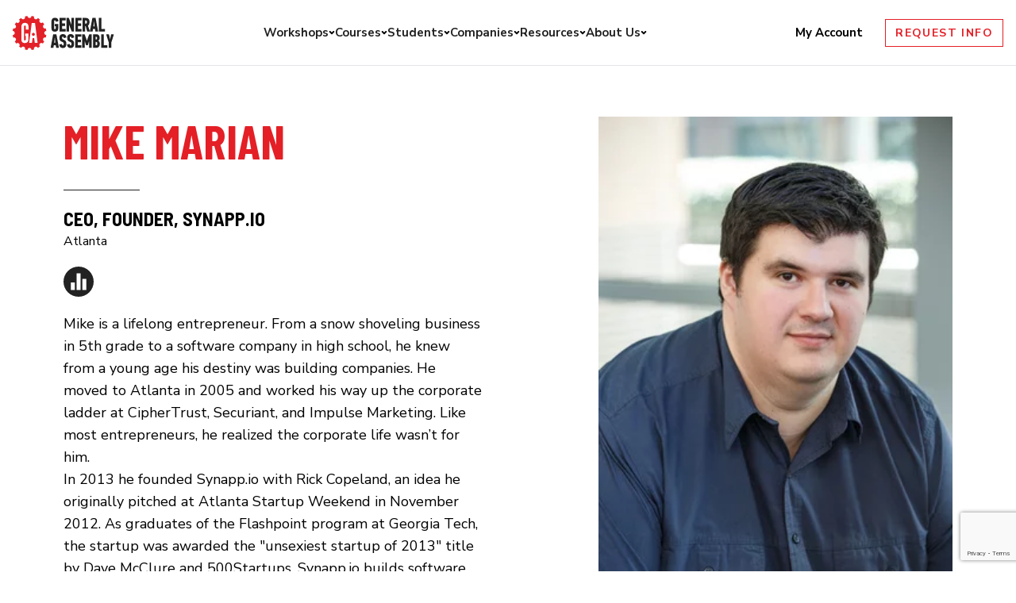

--- FILE ---
content_type: text/html; charset=utf-8
request_url: https://generalassemb.ly/instructors/mike-marian/5100
body_size: 17745
content:
<!DOCTYPE html>
<html lang='en'>
<head>
<script>
  var gtmAttributes = {
    'userId': '',
    'metroId': '154',
    'metroSlug': 'columbus',
    'programId': '',
    'programAbbr': '',
    'programName': '',
    'programFormat': '',
    'instanceId': '',
    'instanceType': '',
    'instancePrice': '',
    'instanceCurrency': '',
    'VISITOR_ID_COOKIE_NAME': '_general_assembly_visitor_id',
    'HOTJAR_ENABLE_TRACKING': 'true',
    'ONETRUST_DOMAIN_SCRIPT': 'f6196789-3737-41b9-a8f5-f8dd92ed627d',
    'ONETRUST_SRC': 'https://cdn.cookielaw.org/scripttemplates/otSDKStub.js',
    'GDPR_USE': 'false'
  }
  
  if (window.dataLayer) {
    window.dataLayer.push(gtmAttributes)
  } else {
    window.dataLayer = [gtmAttributes]
  }
</script>
<!-- Google Tag Manager -->
<script>(function(w,d,s,l,i){w[l]=w[l]||[];w[l].push({'gtm.start':
new Date().getTime(),event:'gtm.js'});var f=d.getElementsByTagName(s)[0],
j=d.createElement(s),dl=l!='dataLayer'?'&l='+l:'';j.async=true;j.src=
'https://www.googletagmanager.com/gtm.js?id='+i+dl;f.parentNode.insertBefore(j,f);
})(window,document,'script','dataLayer','GTM-NJGJ5C');</script>
<!-- End Google Tag Manager -->

<script src="https://ga-core-production-herokuapp-com.global.ssl.fastly.net/packs/js/application-32fe906cb553d996cb6a.js"></script>
<link rel="stylesheet" href="https://ga-core-production-herokuapp-com.global.ssl.fastly.net/packs/css/stylesheet-b9bc4720.css" media="all" />
<title>Mike Marian | General Assembly</title>
<meta name="description" content="Mike is a lifelong entrepreneur..">
<link rel="canonical" href="https://generalassemb.ly/instructors/mike-marian/5100">
<meta property="og:title" content="Mike Marian Bio">
<meta property="og:type" content="website">
<meta property="og:url" content="https://generalassemb.ly/instructors/mike-marian/5100">
<meta property="og:image" content="https://ga-core.s3.amazonaws.com/production/uploads/instructor/image/5100/MikeMarian_headshot.jpg">
<meta name="twitter:cards" content="summary">
<meta name="twitter:url" content="https://generalassemb.ly/instructors/mike-marian/5100">
<meta name="twitter:title" content="Mike Marian at General Assembly">
<meta name="twitter:description" content="Mike is a lifelong entrepreneur..">
<meta name="twitter:image" content="https://ga-core.s3.amazonaws.com/production/uploads/instructor/image/5100/MikeMarian_headshot.jpg">
<meta name="twitter:site" content="@ga">
<meta name="twitter:creator" content="@mikemarian">
<meta name="robots" content="all">
<meta name="csrf-param" content="authenticity_token" />
<meta name="csrf-token" content="O-y0EGDirK28GERs9IoutTA8ofL9Tpzc_iM-O-vmoJLe25KVnr-wQ8TeUlQypT1O7RSOnVELjM6FOOG9CVnZ5w" />
<meta content='text/html; charset=UTF-8' http-equiv='Content-Type'>
<meta content='initial-scale=1.0, width=device-width, maximum-scale=5.0' name='viewport'>
<meta content='IE=Edge' http-equiv='X-UA-Compatible'>
<meta content='mu-4d45fc15-539c4c39-eb0064d8-4db45b83' name='blitz'>
<link rel="icon" type="image/x-icon" href="https://ga-core-production-herokuapp-com.global.ssl.fastly.net/assets/shared/favicon-87b46f9dcea6750849e1220140fd6fe265e14776fb521a6613e7021165b210b3.ico" />
<link href='https://ga-core-production-herokuapp-com.global.ssl.fastly.net/assets/shared/apple-touch-icon-152x152-27125201c804b3a889b852111c97dd61d5cee2b70ae6f55a97702bffd608b928.png' rel='apple-touch-icon' sizes='152x152'>
<meta content='https://ga-core-production-herokuapp-com.global.ssl.fastly.net/assets/shared/apple-touch-icon-152x152-27125201c804b3a889b852111c97dd61d5cee2b70ae6f55a97702bffd608b928.png' name='msapplication-TileImage'>
<meta content='7dc9da01bd1d54afbb191ba94edbba29' name='p:domain_verify'>


<link rel="stylesheet" href="https://ga-marketing-navigation-production.vercel.app/styles.css" />

<script>
  // Google Analytics
  var _gaq = _gaq || [];
  _gaq.push(['_setCustomVar', 1, 'Login Status', 'guest', 1]);
  _gaq.push(['_setCustomVar', 2, 'Metro', 'columbus', 1]);
</script>

</head>
<body class='font-primary' data-user-ip='__USER_IP__'>
<!-- Google Tag Manager (noscript) -->
<noscript><iframe src="https://www.googletagmanager.com/ns.html?id=GTM-NJGJ5C"
height="0" width="0" style="display:none;visibility:hidden"></iframe></noscript>
<!-- End Google Tag Manager (noscript) -->

<!--[if lt IE 10]><p class='old-browser-warning'>
WARNING: You are using an <strong>outdated</strong> browser. Please
<a href='http://browsehappy.com' target='_blank' title='Upgrade your browser'>upgrade your browser</a>
to improve your experience.
</p><![endif]-->

<div class="mn-font-primary"><div class="mn-announcements mn-font-primary"><div class="mn-announcement mn-hidden mn-p-4 mn-bg-sunshine mn-text-black" data-rules="{&quot;start&quot;:&quot;2025-11-28T00:00:00.000Z&quot;,&quot;end&quot;:&quot;2025-12-31T23:59:59.000Z&quot;,&quot;path&quot;:&quot;^(?=.*&#92;&#92;bworkshop&#92;&#92;b).*$&quot;}"><div class="mn-flex mn-justify-between lg:mn-justify-center"><p class="mn-text-base mn-m-0 mn-self-center mn-w-auto mn-text-center lg:mn-w-fit lg:mn-text-lg">You just unlocked <strong>$/£/€ 150 off</strong> a workshop. Use code <strong>BFCM26</strong> at checkout to reserve your spot at the lowest price yet.</p></div></div><div class="mn-announcement mn-hidden mn-p-4 mn-bg-sunshine mn-text-black" data-rules="{&quot;start&quot;:&quot;2025-12-01T00:00:00.000Z&quot;,&quot;end&quot;:&quot;2025-12-31T23:59:59.000Z&quot;,&quot;path&quot;:&quot;^(?=.*&#92;&#92;bshort-course&#92;&#92;b).*$&quot;}"><div class="mn-flex mn-justify-between lg:mn-justify-center"><p class="mn-text-base mn-m-0 mn-self-center mn-w-auto mn-text-center lg:mn-w-fit lg:mn-text-lg">Unlock our largest short course discount of the year. Use code <strong>BFCM26</strong>* during your call with admissions. Start now. *T&Cs apply</p></div></div><div class="mn-announcement mn-hidden mn-p-4 mn-bg-sunshine mn-text-black" data-rules="{&quot;start&quot;:&quot;2025-12-02T00:00:00.000Z&quot;,&quot;end&quot;:&quot;2025-12-31T23:59:59.000Z&quot;,&quot;path&quot;:&quot;^(?=.*(?:applied-ai-and-deep-learning-in-action|ai-first-product-management|project-management-skills-with-ai|ai-workplace-fundamentals)).*$&quot;}"><div class="mn-flex mn-justify-between lg:mn-justify-center"><p class="mn-text-base mn-m-0 mn-self-center mn-w-auto mn-text-center lg:mn-w-fit lg:mn-text-lg">You just unlocked 4 new courses. Apply by Dec 31 and we'll waive your $/£/€100 registration fee*. Start now. *T&Cs apply</p></div></div></div></div><header class="mn-header mn-border-t-0 mn-border-l-0 mn-border-r-0 mn-border-b mn-border-[#E2E4EA] mn-border-solid mn-w-full mn-bg-cloud mn-z-[9000]"><div class="mn-container mn-flex mn-items-center mn-relative"><div class="mn-menu-container mn-flex mn-flex-wrap mn-gap-4 mn-items-center mn-py-4 mn-w-full lg:mn-space-x-4 lg:mn-py-0 lg:mn-justify-between"><div class="mn-flex mn-gap-6 mn-items-center"><button class="mn-mobile-menu-button mn-block lg:mn-hidden mn-w-[36px] mn-bg-cloud mn-border-0"><div class="mn-mobile-menu-button__open"><span class="mn-sr-only">Open menu</span> <svg width="36" height="36" xmlns="http://www.w3.org/2000/svg" fill="none" viewBox="0 0 18 14" class="mn-p-[0.325rem]"><path stroke="currentColor" stroke-linecap="round" stroke-linejoin="round" stroke-width="2" d="M1 13h7M1 1h16H1Zm0 6h16H1Z"></path></svg></div><div class="mn-mobile-menu-button__close mn-hidden"><span class="mn-sr-only">Close menu"</span> <svg width="28" height="28" xmlns="http://www.w3.org/2000/svg" fill="none" viewBox="0 0 14 14" class="mn-p-[0.325rem] mn-mx-auto"><path stroke="currentColor" stroke-linecap="round" stroke-linejoin="round" stroke-width="2" d="m1 1 12 12M1 13 13 1 1 13Z"></path></svg></div></button> <a href="/" class="mn-block mn-border-0" aria-label="Return to General Assembly's enterprise home page"><svg class="mn-block mn-w-[93px] mn-h-[31px] lg:mn-w-[128px] lg:mn-h-[43px]" width="128" height="43" viewBox="0 0 227 76" fill="none" xmlns="http://www.w3.org/2000/svg"><g clip-path="url(#clip0_99_3769)"><path class="mn-block" d="M94.3968 4.19531C95.7489 4.19531 96.9207 4.38723 97.9122 4.78936C98.9037 5.18234 99.724 5.73069 100.373 6.43441C101.022 7.12899 101.482 7.96065 101.752 8.9294C102.022 9.88902 102.122 10.9309 102.031 12.0367L96.3348 13.042C96.3077 12.1373 96.1184 11.3878 95.7669 10.7938C95.4154 10.1997 94.9466 9.89816 94.3517 9.89816C93.9551 9.89816 93.6396 9.98041 93.4053 10.1358C93.1709 10.3003 92.9726 10.4922 92.8374 10.7298C92.6932 10.9583 92.603 11.2142 92.5399 11.4975C92.4859 11.7717 92.4588 12.0184 92.4588 12.2195V27.7378C92.4588 28.1491 92.558 28.5421 92.7563 28.9168C92.9546 29.3006 93.4143 29.4834 94.1444 29.4834C94.7033 29.4834 95.172 29.328 95.5325 29.0264C95.8931 28.7157 96.0824 28.3227 96.0824 27.8201V23.1408H94.0993V17.9315H101.95V27.5185C101.95 30.0318 101.283 31.9327 99.9673 33.2305C98.6423 34.5282 96.7764 35.1771 94.3607 35.1771C91.6566 35.1771 89.6826 34.5374 88.4477 33.2487C87.2128 31.9693 86.5908 30.0409 86.5908 27.4728V12.2012C86.5908 9.77935 87.2578 7.84184 88.6009 6.37957C89.9349 4.91731 91.8729 4.19531 94.4058 4.19531" fill="#222222"/><path class="mn-block" d="M104.455 34.9117V4.45996H118.219V10.1445H110.323V16.6151H117.227V22.3088H110.323V29.218H118.219V34.9117H104.455Z" fill="#222222"/><path class="mn-block" d="M131.162 18.8542V4.45996H136.904V34.9117H131.919L128.395 26.0284L126.33 20.2524H126.114V34.9117H120.246V4.45996H125.384L128.917 13.2975L130.945 18.8542H131.162Z" fill="#222222"/><path class="mn-block" d="M140.052 34.9117V4.45996H153.825V10.1445H145.929V16.6151H152.825V22.3088H145.929V29.218H153.825V34.9117H140.052Z" fill="#222222"/><path class="mn-block" d="M163.097 4.45996C164.332 4.45996 165.468 4.61533 166.505 4.91692C167.541 5.21851 168.434 5.73031 169.182 6.44316C169.93 7.15602 170.507 8.08821 170.93 9.23975C171.345 10.3913 171.552 11.7987 171.552 13.462C171.552 15.5366 171.282 17.2274 170.732 18.5343C170.182 19.8503 169.353 20.9013 168.226 21.6873L172.544 34.9025H166.55L163.007 23.049H161.845V34.9025H155.977V4.45996H163.097ZM161.845 10.1445V17.3188H162.755C163.188 17.3188 163.584 17.2639 163.963 17.1634C164.341 17.0629 164.675 16.8618 164.981 16.5694C165.279 16.2769 165.522 15.8931 165.693 15.4087C165.865 14.9243 165.955 14.2937 165.955 13.5077C165.955 12.3379 165.675 11.488 165.117 10.9488C164.558 10.4096 163.828 10.1445 162.935 10.1445H161.854H161.845Z" fill="#222222"/><path class="mn-block" d="M183.857 28.9621H179.458L178.556 34.9117H172.337L178.034 4.45996H185.2L190.941 34.9117H184.767L183.857 28.9621ZM180.882 18.5069L180.278 23.3598H183L182.441 18.5069L181.792 12.3379H181.531L180.882 18.5069Z" fill="#222222"/><path class="mn-block" d="M192.446 34.9117V4.45996H198.314V29.218H206.21V34.9117H192.446Z" fill="#222222"/><path class="mn-block" d="M96.2526 65.4191H91.8538L90.9434 71.3687H84.7329L90.4296 40.917H97.5956L103.337 71.3687H97.163L96.2526 65.4191ZM93.278 54.9639L92.6741 59.8168H95.3963L94.8374 54.9639L94.1884 48.795H93.927L93.278 54.9639Z" fill="#222222"/><path class="mn-block" d="M119.772 62.4028C119.772 63.8011 119.646 65.0714 119.403 66.2138C119.159 67.3471 118.745 68.325 118.15 69.1201C117.564 69.9243 116.762 70.5458 115.752 70.9754C114.743 71.414 113.481 71.6334 111.957 71.6334C110.578 71.6334 109.388 71.4232 108.397 71.0119C107.405 70.6006 106.594 70.034 105.981 69.312C105.359 68.59 104.909 67.7584 104.62 66.7987C104.332 65.8483 104.188 64.8247 104.188 63.7463L110.101 62.613C110.155 63.7189 110.326 64.5505 110.596 65.108C110.867 65.6655 111.372 65.9397 112.111 65.9397C112.534 65.9397 112.868 65.8391 113.111 65.6289C113.355 65.4279 113.535 65.1628 113.661 64.843C113.787 64.5231 113.877 64.1392 113.913 63.7097C113.958 63.271 113.977 62.8323 113.977 62.4028C113.977 61.7905 113.931 61.2787 113.85 60.8766C113.76 60.4653 113.616 60.118 113.4 59.8256C113.183 59.5331 112.886 59.2772 112.516 59.0579C112.138 58.8385 111.678 58.6101 111.137 58.3816C109.668 57.7692 108.487 57.1386 107.595 56.4806C106.702 55.8226 106.017 55.128 105.549 54.3786C105.071 53.6383 104.764 52.8524 104.62 52.0207C104.476 51.189 104.404 50.2843 104.404 49.2881C104.404 48.036 104.548 46.8754 104.836 45.8152C105.125 44.7551 105.576 43.8412 106.198 43.0826C106.82 42.324 107.622 41.73 108.613 41.2913C109.605 40.8526 110.804 40.6333 112.219 40.6333C113.715 40.6333 114.95 40.8709 115.933 41.3553C116.915 41.8397 117.681 42.452 118.24 43.1923C118.799 43.9325 119.196 44.7642 119.43 45.6598C119.655 46.5646 119.772 47.442 119.772 48.2828L113.986 49.5531C113.986 49.1145 113.968 48.7032 113.922 48.3285C113.877 47.9538 113.787 47.6065 113.643 47.3049C113.499 46.9942 113.309 46.7565 113.066 46.5829C112.823 46.4093 112.489 46.3179 112.066 46.3179C111.669 46.3179 111.353 46.4184 111.128 46.6012C110.903 46.7931 110.723 47.0216 110.596 47.3049C110.47 47.5791 110.38 47.8989 110.344 48.2462C110.299 48.5935 110.281 48.9317 110.281 49.2515C110.281 49.6628 110.308 50.0284 110.362 50.3482C110.416 50.6681 110.56 50.9788 110.795 51.2713C111.02 51.5637 111.363 51.8471 111.804 52.1212C112.246 52.3954 112.868 52.697 113.67 53.0169C115.04 53.5744 116.131 54.1593 116.933 54.7625C117.735 55.3748 118.339 56.0419 118.763 56.7731C119.177 57.5042 119.448 58.3267 119.583 59.2407C119.709 60.1637 119.772 61.2056 119.772 62.3663" fill="#222222"/><path class="mn-block" d="M137.122 62.4028C137.122 63.8011 136.996 65.0714 136.753 66.2138C136.51 67.3471 136.095 68.325 135.5 69.1201C134.914 69.9243 134.112 70.5458 133.102 70.9754C132.093 71.414 130.831 71.6334 129.308 71.6334C127.928 71.6334 126.739 71.4232 125.747 71.0119C124.756 70.6006 123.944 70.034 123.331 69.312C122.709 68.59 122.259 67.7584 121.97 66.7987C121.682 65.8483 121.538 64.8247 121.538 63.7463L127.451 62.613C127.505 63.7189 127.667 64.5505 127.937 65.108C128.208 65.6655 128.713 65.9397 129.452 65.9397C129.875 65.9397 130.209 65.8391 130.452 65.6289C130.696 65.4279 130.876 65.1628 131.002 64.843C131.128 64.5231 131.218 64.1392 131.254 63.7097C131.3 63.271 131.318 62.8323 131.318 62.4028C131.318 61.7905 131.273 61.2787 131.191 60.8766C131.101 60.4653 130.957 60.118 130.741 59.8256C130.524 59.5331 130.227 59.2772 129.857 59.0579C129.479 58.8385 129.019 58.6101 128.478 58.3816C127.009 57.7692 125.828 57.1386 124.936 56.4806C124.043 55.8226 123.358 55.128 122.89 54.3786C122.412 53.6383 122.105 52.8524 121.961 52.0207C121.817 51.189 121.745 50.2843 121.745 49.2881C121.745 48.036 121.889 46.8754 122.178 45.8152C122.466 44.7551 122.917 43.8412 123.539 43.0826C124.161 42.324 124.963 41.73 125.954 41.2913C126.946 40.8526 128.145 40.6333 129.56 40.6333C131.056 40.6333 132.291 40.8709 133.274 41.3553C134.256 41.8397 135.022 42.452 135.581 43.1923C136.14 43.9325 136.537 44.7642 136.771 45.6598C136.996 46.5646 137.113 47.442 137.113 48.2828L131.327 49.5531C131.327 49.1145 131.309 48.7032 131.264 48.3285C131.218 47.9538 131.128 47.6065 130.984 47.3049C130.84 46.9942 130.651 46.7565 130.407 46.5829C130.164 46.4093 129.83 46.3179 129.407 46.3179C129.01 46.3179 128.695 46.4184 128.469 46.6012C128.244 46.7931 128.064 47.0216 127.937 47.3049C127.811 47.5791 127.721 47.8989 127.685 48.2462C127.64 48.5935 127.622 48.9317 127.622 49.2515C127.622 49.6628 127.649 50.0284 127.703 50.3482C127.766 50.6681 127.901 50.9788 128.136 51.2713C128.361 51.5637 128.704 51.8471 129.145 52.1212C129.587 52.3954 130.209 52.697 131.011 53.0169C132.381 53.5744 133.472 54.1593 134.274 54.7625C135.076 55.3748 135.68 56.0419 136.104 56.7731C136.519 57.5042 136.789 58.3267 136.924 59.2407C137.05 60.1637 137.113 61.2056 137.113 62.3663" fill="#222222"/><path class="mn-block" d="M139.537 71.3687V40.917H153.301V46.6107H145.405V53.0812H152.31V58.7749H145.405V65.6842H153.301V71.3687H139.537Z" fill="#222222"/><path class="mn-block" d="M163.911 65.4191L162.658 61.5258L161.288 57.0202H161.072V71.3687H155.204V40.917H160.684L163.659 49.06L165.687 55.0919H165.948L168.021 48.9229L170.951 40.917H176.431V71.3687H170.563V57.1482H170.392L168.977 61.8823L167.814 65.4191H163.911Z" fill="#222222"/><path class="mn-block" d="M191.014 55.4483C191.708 55.6859 192.276 56.0149 192.718 56.4536C193.169 56.8923 193.52 57.3949 193.8 57.9615C194.07 58.5282 194.268 59.1496 194.385 59.8259C194.503 60.4931 194.557 61.1785 194.557 61.8823C194.557 65.1449 193.854 67.5485 192.438 69.0748C191.032 70.6102 188.932 71.3687 186.138 71.3687H179.495V40.917H186.273C188.95 40.917 190.951 41.6298 192.294 43.0647C193.628 44.4904 194.304 46.6107 194.304 49.4073C194.304 50.0196 194.241 50.6228 194.106 51.226C193.98 51.82 193.782 52.3867 193.52 52.9076C193.259 53.4377 192.925 53.9038 192.502 54.3059C192.087 54.7171 191.591 55.0187 191.014 55.2289V55.4483ZM188.68 49.5809C188.68 48.3837 188.463 47.5886 188.031 47.1956C187.598 46.8026 186.904 46.6016 185.958 46.6016H185.354V52.6426H186.084C187.814 52.6426 188.671 51.619 188.671 49.5809H188.68ZM188.932 61.4984C188.932 60.2646 188.725 59.4055 188.31 58.9029C187.896 58.4002 187.265 58.1535 186.435 58.1535H185.354V65.675H186.39C186.94 65.675 187.373 65.5653 187.706 65.346C188.04 65.1267 188.292 64.8251 188.481 64.4412C188.671 64.0574 188.788 63.6187 188.851 63.116C188.905 62.6134 188.941 62.0742 188.941 61.4893" fill="#222222"/><path class="mn-block" d="M197.666 71.3687V40.917H203.534V65.6842H211.43V71.3687H197.666Z" fill="#222222"/><path class="mn-block" d="M217.669 52.0302L218.733 46.9123L220.022 40.917H226.232L220.41 58.9851V71.3687H214.533V58.9851L208.665 40.917H214.92L216.38 47.0037L217.453 52.0302H217.669Z" fill="#222222"/><path d="M32.9906 0C32.9906 2.54983 35.0277 4.61528 37.5426 4.61528C40.0574 4.61528 42.0946 2.54069 42.0946 0L47.7102 1.13326C46.7457 3.48202 47.8544 6.18722 50.1709 7.16511C52.4875 8.13386 55.1556 7.01888 56.111 4.67012L60.8794 7.89625C59.1036 9.69666 59.1036 12.6212 60.8794 14.4216C62.6551 16.222 65.5395 16.222 67.3152 14.4216L70.4971 19.2562C68.1715 20.2341 67.0719 22.9302 68.0363 25.2881C68.9918 27.646 71.6599 28.761 73.9764 27.7831L75.1032 33.4768C72.5883 33.4768 70.5512 35.5422 70.5512 38.0921C70.5512 40.6419 72.5973 42.7074 75.1032 42.7074L73.9855 48.4102C71.6599 47.4323 69.0008 48.5564 68.0363 50.9052C67.0719 53.254 68.1806 55.9592 70.4971 56.9279L67.3152 61.7625C65.5395 59.9621 62.6551 59.9621 60.8794 61.7625C59.1036 63.563 59.1036 66.4875 60.8794 68.2879L56.111 71.514C55.1556 69.1561 52.4875 68.0411 50.1709 69.019C47.8454 69.9969 46.7457 72.693 47.7102 75.0417L42.0946 76.175C42.0946 73.6252 40.0574 71.5597 37.5426 71.5597C35.0277 71.5597 32.9906 73.6252 32.9906 76.175L27.375 75.0417C28.3395 72.693 27.2398 69.9878 24.9142 69.019C22.5977 68.0411 19.9296 69.1561 18.9741 71.514L14.2058 68.2879C15.9815 66.4875 15.9815 63.563 14.2058 61.7625C12.4301 59.9621 9.55465 59.9621 7.77893 61.7625L4.59705 56.937C6.92262 55.9592 8.0223 53.2631 7.05782 50.9143C6.09334 48.5564 3.43427 47.4414 1.11771 48.4193L0 42.7165C2.51486 42.7165 4.54297 40.651 4.54297 38.1012C4.54297 35.5514 2.50584 33.4859 0 33.4859L1.11771 27.7922C3.43427 28.761 6.10236 27.646 7.05782 25.2881C8.0223 22.9393 6.9136 20.2341 4.59705 19.2654L7.77893 14.4308C9.55465 16.2312 12.4391 16.2312 14.2058 14.4308C15.9815 12.6303 15.9815 9.7058 14.2058 7.91452L18.9741 4.6884C19.9386 7.03716 22.5977 8.16128 24.9142 7.18339C27.2398 6.2055 28.3395 3.50944 27.375 1.16067L32.9906 0.0274175V0Z" fill="#E32128"/><path d="M27.3689 15.5464C24.8 15.5464 22.8259 16.2958 21.4739 17.8038C20.1128 19.3026 19.4277 21.2949 19.4277 23.7899V52.688C19.4277 55.3292 20.0677 57.3124 21.3206 58.6284C22.5826 59.9536 24.5746 60.6116 27.3329 60.6116C29.7936 60.6116 31.6955 59.9445 33.0386 58.601C34.3817 57.2667 35.0577 55.3109 35.0577 52.7245V39.2534H27.7745V44.609H29.0906V53.0444C29.0906 53.5471 28.9103 53.9675 28.5317 54.2782C28.1621 54.5889 27.6934 54.7534 27.1165 54.7534C26.3774 54.7534 25.8997 54.5615 25.7014 54.1685C25.5031 53.7755 25.4039 53.3734 25.4039 52.953V23.7899C25.4039 23.5797 25.4309 23.333 25.494 23.0496C25.5481 22.7663 25.6563 22.5013 25.7915 22.2637C25.9357 22.0261 26.125 21.8159 26.3774 21.6514C26.6208 21.4868 26.9362 21.4046 27.3419 21.4046C27.3419 21.4046 27.396 21.4046 27.423 21.4046C27.8196 21.4046 28.1441 21.4868 28.3875 21.6514C28.6399 21.8159 28.8382 22.0169 28.9734 22.2637C29.1176 22.5013 29.2167 22.7663 29.2708 23.0496C29.3249 23.3421 29.361 23.5797 29.361 23.7899V30.5163H35.3371V23.7899C35.3371 21.2949 34.6521 19.3026 33.291 17.8038C31.9389 16.2958 29.9649 15.5464 27.3869 15.5464" fill="white"/><path d="M49.821 15.8213H42.5378L36.7329 60.3473H43.0516L44.4127 49.5266H48.0182L49.3793 60.3473H55.6529L49.821 15.8213ZM46.2155 44.5457C44.3856 44.5457 42.9074 43.0286 42.9074 41.1459C42.9074 39.2633 44.3856 37.7462 46.2155 37.7462C48.0453 37.7462 49.5235 39.2633 49.5235 41.1459C49.5235 43.0286 48.0362 44.5457 46.2155 44.5457Z" fill="white"/></g><defs><clipPath id="clip0_99_3769"><rect width="226.233" height="76" fill="white"/></clipPath></defs></svg></a></div><div class="mn-header-menu mn-hidden lg:mn-block"><ul class="mn-list-none mn-pl-0 mn-m-0 js-mobile-placeholder"></ul><ul class="lg:mn-flex lg:mn-items-center mn-gap-6 mn-mx-[-1rem] mn-mx-0 mn-p-0 mn-header-menu-level-1 mn-list-none mn-my-0"><li class="lg:mn-relative mn-p-0" data-current-level="1" data-submenu-level="2"><div class="mn-header-menu-link-container mn-flex mn-items-center lg:mn-gap-2 mn-justify-between lg:mn-justify-start lg:mn-whitespace-nowrap mn-px-4 mn-py-4 lg:mn-py-0 lg:mn-px-0"><a href="/students/courses?formatWorkshop=true" class="mn-flex mn-items-center lg:mn-gap-2 mn-justify-between mn-no-underline mn-font-primary mn-border-0 lg:mn-text-[0.938rem] mn-menu-item-level-1 mn-font-bold mn-text-ink hover:mn-text-crimson focus:mn-text-crimson focus:mn-outline-crimson lg:mn-p-0 mn-w-full" data-has-children="true">Workshops <svg xmlns="http://www.w3.org/2000/svg" width="16" height="16" fill="none" viewBox="17 9 16 30" class="mn-block lg:mn-hidden mn-header-menu-link-icon"><path stroke="currentColor" stroke-linecap="round" stroke-linejoin="round" stroke-width="2" d="m18 10 14 14-14 14"></path></svg> </a><button class="mn-header-submenu-button mn-p-2 mn-border-0 mn-bg-cloud lg:mn-p-0 mn-hidden lg:mn-flex lg:mn-items-center mn-cursor-pointer"><svg xmlns="http://www.w3.org/2000/svg" width="8" height="8" fill="none"><path stroke="currentColor" stroke-linecap="round" stroke-linejoin="round" stroke-width="2" d="M6.333 3 4 5.333 1.667 3"></path></svg> <span class="mn-sr-only">Toggle menu</span></button></div><ul class="mn-hidden mn-bg-cloud mn-px-5 mn-pb-4 lg:mn-absolute lg:mn-mt-[1px] lg:mn-px-10 lg:mn-py-[22px] lg:mn-border-0 lg:mn-border-[#676F82] lg:mn-border-solid lg:mn-border-b-[1px] mn-z-[10000] mn-w-full lg:mn-w-fit lg:mn-left-[-50px] mn-header-menu-level-2 mn-list-none mn-my-0"><li class="lg:mn-my-3 mn-p-0" data-current-level="2" data-submenu-level="3"><div class="mn-header-menu-link-container mn-flex mn-items-center lg:mn-gap-2 mn-justify-between lg:mn-justify-start lg:mn-whitespace-nowrap lg:mn-px-0"><a href="/students/courses/agentic-ai-fundamentals-workshop" class="mn-flex mn-items-center lg:mn-gap-2 mn-justify-between mn-no-underline mn-font-primary mn-border-0 lg:mn-text-[0.938rem] mn-font-bold mn-text-ink hover:mn-text-crimson focus:mn-text-crimson focus:mn-outline-crimson mn-py-2 lg:mn-p-0 mn-w-full" data-has-children="false">Agentic AI Fundamentals</a></div></li><li class="lg:mn-my-3 mn-p-0" data-current-level="2" data-submenu-level="3"><div class="mn-header-menu-link-container mn-flex mn-items-center lg:mn-gap-2 mn-justify-between lg:mn-justify-start lg:mn-whitespace-nowrap lg:mn-px-0"><a href="/students/courses/ai-for-data-analysis-and-visualizations-workshop" class="mn-flex mn-items-center lg:mn-gap-2 mn-justify-between mn-no-underline mn-font-primary mn-border-0 lg:mn-text-[0.938rem] mn-font-bold mn-text-ink hover:mn-text-crimson focus:mn-text-crimson focus:mn-outline-crimson mn-py-2 lg:mn-p-0 mn-w-full" data-has-children="false">AI for Data Analysis</a></div></li><li class="lg:mn-my-3 mn-p-0" data-current-level="2" data-submenu-level="3"><div class="mn-header-menu-link-container mn-flex mn-items-center lg:mn-gap-2 mn-justify-between lg:mn-justify-start lg:mn-whitespace-nowrap lg:mn-px-0"><a href="/students/courses/ai-for-marketers-workshop" class="mn-flex mn-items-center lg:mn-gap-2 mn-justify-between mn-no-underline mn-font-primary mn-border-0 lg:mn-text-[0.938rem] mn-font-bold mn-text-ink hover:mn-text-crimson focus:mn-text-crimson focus:mn-outline-crimson mn-py-2 lg:mn-p-0 mn-w-full" data-has-children="false">AI for Marketers</a></div></li><li class="lg:mn-my-3 mn-p-0" data-current-level="2" data-submenu-level="3"><div class="mn-header-menu-link-container mn-flex mn-items-center lg:mn-gap-2 mn-justify-between lg:mn-justify-start lg:mn-whitespace-nowrap lg:mn-px-0"><a href="/students/courses/ai-for-product-managers-workshop" class="mn-flex mn-items-center lg:mn-gap-2 mn-justify-between mn-no-underline mn-font-primary mn-border-0 lg:mn-text-[0.938rem] mn-font-bold mn-text-ink hover:mn-text-crimson focus:mn-text-crimson focus:mn-outline-crimson mn-py-2 lg:mn-p-0 mn-w-full" data-has-children="false">AI for Product Managers</a></div></li><li class="lg:mn-my-3 mn-p-0" data-current-level="2" data-submenu-level="3"><div class="mn-header-menu-link-container mn-flex mn-items-center lg:mn-gap-2 mn-justify-between lg:mn-justify-start lg:mn-whitespace-nowrap lg:mn-px-0"><a href="/students/courses/ai-for-workplace-efficiency-workshop" class="mn-flex mn-items-center lg:mn-gap-2 mn-justify-between mn-no-underline mn-font-primary mn-border-0 lg:mn-text-[0.938rem] mn-font-bold mn-text-ink hover:mn-text-crimson focus:mn-text-crimson focus:mn-outline-crimson mn-py-2 lg:mn-p-0 mn-w-full" data-has-children="false">AI for Workplace Efficiency</a></div></li><li class="lg:mn-my-3 mn-p-0" data-current-level="2" data-submenu-level="3"><div class="mn-header-menu-link-container mn-flex mn-items-center lg:mn-gap-2 mn-justify-between lg:mn-justify-start lg:mn-whitespace-nowrap lg:mn-px-0"><a href="/students/courses/coding-fundamentals-html-css-javascript-workshop" class="mn-flex mn-items-center lg:mn-gap-2 mn-justify-between mn-no-underline mn-font-primary mn-border-0 lg:mn-text-[0.938rem] mn-font-bold mn-text-ink hover:mn-text-crimson focus:mn-text-crimson focus:mn-outline-crimson mn-py-2 lg:mn-p-0 mn-w-full" data-has-children="false">Coding Fundamentals - HTML, CSS, &amp; JavaScript</a></div></li><li class="lg:mn-my-3 mn-p-0" data-current-level="2" data-submenu-level="3"><div class="mn-header-menu-link-container mn-flex mn-items-center lg:mn-gap-2 mn-justify-between lg:mn-justify-start lg:mn-whitespace-nowrap lg:mn-px-0"><a href="/students/courses/programming-with-python-fundamentals-workshop" class="mn-flex mn-items-center lg:mn-gap-2 mn-justify-between mn-no-underline mn-font-primary mn-border-0 lg:mn-text-[0.938rem] mn-font-bold mn-text-ink hover:mn-text-crimson focus:mn-text-crimson focus:mn-outline-crimson mn-py-2 lg:mn-p-0 mn-w-full" data-has-children="false">Programming with Python Fundamentals</a></div></li></ul></li><li class="mn-p-0" data-current-level="1" data-submenu-level="2"><div class="mn-header-menu-link-container mn-flex mn-items-center lg:mn-gap-2 mn-justify-between lg:mn-justify-start lg:mn-whitespace-nowrap mn-px-4 mn-py-4 lg:mn-py-0 lg:mn-px-0"><a href="/students/courses?formatCourse=true" class="mn-flex mn-items-center lg:mn-gap-2 mn-justify-between mn-no-underline mn-font-primary mn-border-0 lg:mn-text-[0.938rem] mn-menu-item-level-1 mn-font-bold mn-text-ink hover:mn-text-crimson focus:mn-text-crimson focus:mn-outline-crimson lg:mn-p-0 mn-w-full" data-has-children="true">Courses <svg xmlns="http://www.w3.org/2000/svg" width="16" height="16" fill="none" viewBox="17 9 16 30" class="mn-block lg:mn-hidden mn-header-menu-link-icon"><path stroke="currentColor" stroke-linecap="round" stroke-linejoin="round" stroke-width="2" d="m18 10 14 14-14 14"></path></svg> </a><button class="mn-header-submenu-button mn-p-2 mn-border-0 mn-bg-cloud lg:mn-p-0 mn-hidden lg:mn-flex lg:mn-items-center mn-cursor-pointer"><svg xmlns="http://www.w3.org/2000/svg" width="8" height="8" fill="none"><path stroke="currentColor" stroke-linecap="round" stroke-linejoin="round" stroke-width="2" d="M6.333 3 4 5.333 1.667 3"></path></svg> <span class="mn-sr-only">Toggle menu</span></button></div><div class="mn-navigation mn-hidden mn-bg-cloud mn-mb-0 mn-px-5 mn-pb-4 mn-z-[10000] mn-w-full lg:mn-mt-[1px] lg:mn-absolute lg:mn-px-10 lg:mn-py-[22px] lg:mn-left-0 lg:mn-border-0 lg:mn-border-[#676F82] lg:mn-border-solid lg:mn-border-b-[1px] mn-header-menu-level-2"><div class="lg:mn-border-0 lg:mn-border-solid lg:mn-border-[#AEB8CF] lg:mn-border-r-[1px] lg:mn-pr-16" data-current-level="2" data-submenu-level="3"><a href="/students/courses?formatBootcamp=true" class="mn-flex mn-items-center lg:mn-gap-2 mn-justify-between mn-no-underline mn-font-primary mn-border-0 lg:mn-text-[0.938rem] mn-font-bold mn-text-ink hover:mn-text-crimson focus:mn-text-crimson focus:mn-outline-crimson mn-py-2 lg:mn-p-0 mn-w-full" data-has-children=" true">Bootcamps <svg xmlns="http://www.w3.org/2000/svg" width="16" height="16" fill="none" viewBox="17 9 16 30" class="mn-block lg:mn-hidden mn-header-menu-link-icon"><path stroke="currentColor" stroke-linecap="round" stroke-linejoin="round" stroke-width="2" d="m18 10 14 14-14 14"></path></svg></a><ul class="mn-hidden mn-list-none mn-pl-0 mn-my-0 lg:mn-flex lg:mn-flex-col mn-header-menu-level-3"><li class="lg:mn-my-1 mn-ml-4 lg:mn-ml-0 mn-p-0" data-current-level="3" data-submenu-level="4"><div class="mn-header-menu-link-container mn-flex mn-items-center lg:mn-gap-2 mn-justify-between lg:mn-justify-start lg:mn-whitespace-nowrap lg:mn-px-0"><a href="/students/courses/data-analytics-bootcamp" class="mn-flex mn-items-center lg:mn-gap-2 mn-justify-between mn-no-underline mn-font-primary mn-border-0 lg:mn-text-[0.938rem] mn-text-ink hover:mn-text-crimson focus:mn-text-crimson focus:mn-outline-crimson mn-py-2 lg:mn-p-0 mn-w-full">Data Analytics Bootcamp</a></div></li><li class="lg:mn-my-1 mn-ml-4 lg:mn-ml-0 mn-p-0" data-current-level="3" data-submenu-level="4"><div class="mn-header-menu-link-container mn-flex mn-items-center lg:mn-gap-2 mn-justify-between lg:mn-justify-start lg:mn-whitespace-nowrap lg:mn-px-0"><a href="/students/courses/data-science-bootcamp" class="mn-flex mn-items-center lg:mn-gap-2 mn-justify-between mn-no-underline mn-font-primary mn-border-0 lg:mn-text-[0.938rem] mn-text-ink hover:mn-text-crimson focus:mn-text-crimson focus:mn-outline-crimson mn-py-2 lg:mn-p-0 mn-w-full">Data Science Bootcamp</a></div></li><li class="lg:mn-my-1 mn-ml-4 lg:mn-ml-0 mn-p-0" data-current-level="3" data-submenu-level="4"><div class="mn-header-menu-link-container mn-flex mn-items-center lg:mn-gap-2 mn-justify-between lg:mn-justify-start lg:mn-whitespace-nowrap lg:mn-px-0"><a href="/students/courses/information-technology-bootcamp" class="mn-flex mn-items-center lg:mn-gap-2 mn-justify-between mn-no-underline mn-font-primary mn-border-0 lg:mn-text-[0.938rem] mn-text-ink hover:mn-text-crimson focus:mn-text-crimson focus:mn-outline-crimson mn-py-2 lg:mn-p-0 mn-w-full">Information Technology Bootcamp</a></div></li><li class="lg:mn-my-1 mn-ml-4 lg:mn-ml-0 mn-p-0" data-current-level="3" data-submenu-level="4"><div class="mn-header-menu-link-container mn-flex mn-items-center lg:mn-gap-2 mn-justify-between lg:mn-justify-start lg:mn-whitespace-nowrap lg:mn-px-0"><a href="/students/courses/software-engineering-bootcamp" class="mn-flex mn-items-center lg:mn-gap-2 mn-justify-between mn-no-underline mn-font-primary mn-border-0 lg:mn-text-[0.938rem] mn-text-ink hover:mn-text-crimson focus:mn-text-crimson focus:mn-outline-crimson mn-py-2 lg:mn-p-0 mn-w-full">Software Engineering Bootcamp</a></div></li><li class="lg:mn-my-1 mn-ml-4 lg:mn-ml-0 mn-p-0" data-current-level="3" data-submenu-level="4"><div class="mn-header-menu-link-container mn-flex mn-items-center lg:mn-gap-2 mn-justify-between lg:mn-justify-start lg:mn-whitespace-nowrap lg:mn-px-0"><a href="/students/courses/user-experience-design-bootcamp" class="mn-flex mn-items-center lg:mn-gap-2 mn-justify-between mn-no-underline mn-font-primary mn-border-0 lg:mn-text-[0.938rem] mn-text-ink hover:mn-text-crimson focus:mn-text-crimson focus:mn-outline-crimson mn-py-2 lg:mn-p-0 mn-w-full mn-mb-[10px]">User Experience Design Bootcamp</a></div></li><li class="lg:mn-my-1 mn-ml-4 lg:mn-ml-0 mn-p-0" data-current-level="3" data-submenu-level="4"><div class="mn-header-menu-link-container mn-flex mn-items-center lg:mn-gap-2 mn-justify-between lg:mn-justify-start lg:mn-whitespace-nowrap lg:mn-px-0"><a href="/students/events?free=true&amp;classes=true" class="mn-flex mn-items-center lg:mn-gap-2 mn-justify-between mn-no-underline mn-font-primary mn-border-0 lg:mn-text-[0.938rem] mn-text-ink hover:mn-text-crimson focus:mn-text-crimson focus:mn-outline-crimson mn-py-2 lg:mn-p-0 mn-w-full mn-font-bold mn-whitespace-nowrap mn-hidden lg:mn-block hover:mn-font-bold hover:mn-no-underline">Free Classes</a></div></li><li class="lg:mn-my-1 mn-ml-4 lg:mn-ml-0 mn-p-0" data-current-level="3" data-submenu-level="4"><div class="mn-header-menu-link-container mn-flex mn-items-center lg:mn-gap-2 mn-justify-between lg:mn-justify-start lg:mn-whitespace-nowrap lg:mn-px-0"><a href="/students/events?free=true&amp;events=true" class="mn-flex mn-items-center lg:mn-gap-2 mn-justify-between mn-no-underline mn-font-primary mn-border-0 lg:mn-text-[0.938rem] mn-text-ink hover:mn-text-crimson focus:mn-text-crimson focus:mn-outline-crimson mn-py-2 lg:mn-p-0 mn-w-full mn-font-bold mn-whitespace-nowrap mn-hidden lg:mn-block hover:mn-font-bold hover:mn-no-underline">Free Events</a></div></li></ul></div><hr class="mn-border-[#AEB8CF] mn-border-0 mn-border-solid mn-border-b-[1px] mn-my-6 lg:mn-hidden"><div class="lg:mn-flex lg:mn-flex-row lg:mn-flex-wrap 842-931:mn-space-y-16"><div class="lg:mn-pl-16" data-current-level="2" data-submenu-level="3"><a href="#" class="mn-flex mn-items-center lg:mn-gap-2 mn-justify-between mn-no-underline mn-font-primary mn-border-0 lg:mn-text-[0.938rem] mn-font-bold mn-text-ink hover:mn-text-crimson focus:mn-text-crimson focus:mn-outline-crimson mn-py-2 lg:mn-p-0 mn-w-full" data-has-children=" true">Product, UX Design, and Marketing <svg xmlns="http://www.w3.org/2000/svg" width="16" height="16" fill="none" viewBox="17 9 16 30" class="mn-block lg:mn-hidden mn-header-menu-link-icon"><path stroke="currentColor" stroke-linecap="round" stroke-linejoin="round" stroke-width="2" d="m18 10 14 14-14 14"></path></svg></a><div class="mn-hidden lg:mn-block js-description"><p class="mn-mb-[10px] mn-text-xs mn-font-normal mn-italic mn-leading-7 mn-whitespace-nowrap">Skills for great products, experiences, and growth.</p><hr class="mn-h-px mn-bg-[#AEB8CF] mn-border-0 mn-mb-2"></div><ul class="mn-hidden mn-list-none mn-my-0 mn-pl-0 lg:mn-flex lg:mn-flex-col mn-header-menu-level-3"><li class="lg:mn-my-1 mn-ml-4 lg:mn-ml-0 mn-p-0" data-current-level="3" data-submenu-level="4"><div class="mn-header-menu-link-container mn-flex mn-items-center lg:mn-gap-2 mn-justify-between lg:mn-justify-start lg:mn-whitespace-nowrap lg:mn-px-0"><a href="/students/courses/ai-first-product-management" class="mn-flex mn-items-center lg:mn-gap-2 mn-justify-between mn-no-underline mn-font-primary mn-border-0 lg:mn-text-[0.938rem] mn-text-ink hover:mn-text-crimson focus:mn-text-crimson focus:mn-outline-crimson mn-py-2 lg:mn-p-0 mn-w-full">AI-First Product Management</a></div></li><li class="lg:mn-my-1 mn-ml-4 lg:mn-ml-0 mn-p-0" data-current-level="3" data-submenu-level="4"><div class="mn-header-menu-link-container mn-flex mn-items-center lg:mn-gap-2 mn-justify-between lg:mn-justify-start lg:mn-whitespace-nowrap lg:mn-px-0"><a href="/students/courses/ai-product-strategy" class="mn-flex mn-items-center lg:mn-gap-2 mn-justify-between mn-no-underline mn-font-primary mn-border-0 lg:mn-text-[0.938rem] mn-text-ink hover:mn-text-crimson focus:mn-text-crimson focus:mn-outline-crimson mn-py-2 lg:mn-p-0 mn-w-full">AI Product Strategy</a></div></li><li class="lg:mn-my-1 mn-ml-4 lg:mn-ml-0 mn-p-0" data-current-level="3" data-submenu-level="4"><div class="mn-header-menu-link-container mn-flex mn-items-center lg:mn-gap-2 mn-justify-between lg:mn-justify-start lg:mn-whitespace-nowrap lg:mn-px-0"><a href="/students/courses/ui-design-for-ai-products" class="mn-flex mn-items-center lg:mn-gap-2 mn-justify-between mn-no-underline mn-font-primary mn-border-0 lg:mn-text-[0.938rem] mn-text-ink hover:mn-text-crimson focus:mn-text-crimson focus:mn-outline-crimson mn-py-2 lg:mn-p-0 mn-w-full">UI Design for AI Products</a></div></li><li class="lg:mn-my-1 mn-ml-4 lg:mn-ml-0 mn-p-0" data-current-level="3" data-submenu-level="4"><div class="mn-header-menu-link-container mn-flex mn-items-center lg:mn-gap-2 mn-justify-between lg:mn-justify-start lg:mn-whitespace-nowrap lg:mn-px-0"><a href="/students/courses/ux-research-and-strategy-with-ai" class="mn-flex mn-items-center lg:mn-gap-2 mn-justify-between mn-no-underline mn-font-primary mn-border-0 lg:mn-text-[0.938rem] mn-text-ink hover:mn-text-crimson focus:mn-text-crimson focus:mn-outline-crimson mn-py-2 lg:mn-p-0 mn-w-full">UX Research &amp; Strategy with AI</a></div></li><li class="lg:mn-my-1 mn-ml-4 lg:mn-ml-0 mn-p-0" data-current-level="3" data-submenu-level="4"><div class="mn-header-menu-link-container mn-flex mn-items-center lg:mn-gap-2 mn-justify-between lg:mn-justify-start lg:mn-whitespace-nowrap lg:mn-px-0"><a href="/students/courses/ux-design-for-ai-experiences" class="mn-flex mn-items-center lg:mn-gap-2 mn-justify-between mn-no-underline mn-font-primary mn-border-0 lg:mn-text-[0.938rem] mn-text-ink hover:mn-text-crimson focus:mn-text-crimson focus:mn-outline-crimson mn-py-2 lg:mn-p-0 mn-w-full">UX Design for AI Experiences</a></div></li><li class="lg:mn-my-1 mn-ml-4 lg:mn-ml-0 mn-p-0" data-current-level="3" data-submenu-level="4"><div class="mn-header-menu-link-container mn-flex mn-items-center lg:mn-gap-2 mn-justify-between lg:mn-justify-start lg:mn-whitespace-nowrap lg:mn-px-0"><a href="/students/courses/ux-portfolio-storytelling-with-ai" class="mn-flex mn-items-center lg:mn-gap-2 mn-justify-between mn-no-underline mn-font-primary mn-border-0 lg:mn-text-[0.938rem] mn-text-ink hover:mn-text-crimson focus:mn-text-crimson focus:mn-outline-crimson mn-py-2 lg:mn-p-0 mn-w-full">UX Portfolio Storytelling with AI</a></div></li><li class="lg:mn-my-1 mn-ml-4 lg:mn-ml-0 mn-p-0" data-current-level="3" data-submenu-level="4"><div class="mn-header-menu-link-container mn-flex mn-items-center lg:mn-gap-2 mn-justify-between lg:mn-justify-start lg:mn-whitespace-nowrap lg:mn-px-0"><a href="/students/courses/digital-marketing-short-course" class="mn-flex mn-items-center lg:mn-gap-2 mn-justify-between mn-no-underline mn-font-primary mn-border-0 lg:mn-text-[0.938rem] mn-text-ink hover:mn-text-crimson focus:mn-text-crimson focus:mn-outline-crimson mn-py-2 lg:mn-p-0 mn-w-full">Digital Marketing</a></div></li></ul></div><div class="lg:mn-pl-16" data-current-level="2" data-submenu-level="3"><a href="#" class="mn-flex mn-items-center lg:mn-gap-2 mn-justify-between mn-no-underline mn-font-primary mn-border-0 lg:mn-text-[0.938rem] mn-font-bold mn-text-ink hover:mn-text-crimson focus:mn-text-crimson focus:mn-outline-crimson mn-py-2 lg:mn-p-0 mn-w-full" data-has-children=" true">AI Fundamentals and Data <svg xmlns="http://www.w3.org/2000/svg" width="16" height="16" fill="none" viewBox="17 9 16 30" class="mn-block lg:mn-hidden mn-header-menu-link-icon"><path stroke="currentColor" stroke-linecap="round" stroke-linejoin="round" stroke-width="2" d="m18 10 14 14-14 14"></path></svg></a><div class="mn-hidden lg:mn-block js-description"><p class="mn-mb-[10px] mn-text-xs mn-font-normal mn-italic mn-leading-7 mn-whitespace-nowrap">Skills for working confidently with AI.</p><hr class="mn-h-px mn-bg-[#AEB8CF] mn-border-0 mn-mb-2"></div><ul class="mn-hidden mn-list-none mn-my-0 mn-pl-0 lg:mn-flex lg:mn-flex-col mn-header-menu-level-3"><li class="lg:mn-my-1 mn-ml-4 lg:mn-ml-0 mn-p-0" data-current-level="3" data-submenu-level="4"><div class="mn-header-menu-link-container mn-flex mn-items-center lg:mn-gap-2 mn-justify-between lg:mn-justify-start lg:mn-whitespace-nowrap lg:mn-px-0"><a href="/students/courses/ai-workplace-fundamentals" class="mn-flex mn-items-center lg:mn-gap-2 mn-justify-between mn-no-underline mn-font-primary mn-border-0 lg:mn-text-[0.938rem] mn-text-ink hover:mn-text-crimson focus:mn-text-crimson focus:mn-outline-crimson mn-py-2 lg:mn-p-0 mn-w-full">AI Workplace Fundamentals</a></div></li><li class="lg:mn-my-1 mn-ml-4 lg:mn-ml-0 mn-p-0" data-current-level="3" data-submenu-level="4"><div class="mn-header-menu-link-container mn-flex mn-items-center lg:mn-gap-2 mn-justify-between lg:mn-justify-start lg:mn-whitespace-nowrap lg:mn-px-0"><a href="/students/courses/project-management-skills-with-ai" class="mn-flex mn-items-center lg:mn-gap-2 mn-justify-between mn-no-underline mn-font-primary mn-border-0 lg:mn-text-[0.938rem] mn-text-ink hover:mn-text-crimson focus:mn-text-crimson focus:mn-outline-crimson mn-py-2 lg:mn-p-0 mn-w-full">Project Management Skills with AI</a></div></li><li class="lg:mn-my-1 mn-ml-4 lg:mn-ml-0 mn-p-0" data-current-level="3" data-submenu-level="4"><div class="mn-header-menu-link-container mn-flex mn-items-center lg:mn-gap-2 mn-justify-between lg:mn-justify-start lg:mn-whitespace-nowrap lg:mn-px-0"><a href="/students/courses/business-intelligence-with-ai" class="mn-flex mn-items-center lg:mn-gap-2 mn-justify-between mn-no-underline mn-font-primary mn-border-0 lg:mn-text-[0.938rem] mn-text-ink hover:mn-text-crimson focus:mn-text-crimson focus:mn-outline-crimson mn-py-2 lg:mn-p-0 mn-w-full">Business Intelligence with AI</a></div></li><li class="lg:mn-my-1 mn-ml-4 lg:mn-ml-0 mn-p-0" data-current-level="3" data-submenu-level="4"><div class="mn-header-menu-link-container mn-flex mn-items-center lg:mn-gap-2 mn-justify-between lg:mn-justify-start lg:mn-whitespace-nowrap lg:mn-px-0"><a href="/students/courses/data-analytics-and-visualization" class="mn-flex mn-items-center lg:mn-gap-2 mn-justify-between mn-no-underline mn-font-primary mn-border-0 lg:mn-text-[0.938rem] mn-text-ink hover:mn-text-crimson focus:mn-text-crimson focus:mn-outline-crimson mn-py-2 lg:mn-p-0 mn-w-full">Data Analytics &amp; Visualization</a></div></li><li class="lg:mn-my-1 mn-ml-4 lg:mn-ml-0 mn-p-0" data-current-level="3" data-submenu-level="4"><div class="mn-header-menu-link-container mn-flex mn-items-center lg:mn-gap-2 mn-justify-between lg:mn-justify-start lg:mn-whitespace-nowrap lg:mn-px-0"><a href="/students/courses/python-for-ai-and-data" class="mn-flex mn-items-center lg:mn-gap-2 mn-justify-between mn-no-underline mn-font-primary mn-border-0 lg:mn-text-[0.938rem] mn-text-ink hover:mn-text-crimson focus:mn-text-crimson focus:mn-outline-crimson mn-py-2 lg:mn-p-0 mn-w-full">Python for AI &amp; Data</a></div></li><li class="lg:mn-my-1 mn-ml-4 lg:mn-ml-0 mn-p-0" data-current-level="3" data-submenu-level="4"><div class="mn-header-menu-link-container mn-flex mn-items-center lg:mn-gap-2 mn-justify-between lg:mn-justify-start lg:mn-whitespace-nowrap lg:mn-px-0"><a href="/students/courses/database-management-with-ai-integration" class="mn-flex mn-items-center lg:mn-gap-2 mn-justify-between mn-no-underline mn-font-primary mn-border-0 lg:mn-text-[0.938rem] mn-text-ink hover:mn-text-crimson focus:mn-text-crimson focus:mn-outline-crimson mn-py-2 lg:mn-p-0 mn-w-full">Database Management with AI Integration</a></div></li><li class="lg:mn-my-1 mn-ml-4 lg:mn-ml-0 mn-p-0" data-current-level="3" data-submenu-level="4"><div class="mn-header-menu-link-container mn-flex mn-items-center lg:mn-gap-2 mn-justify-between lg:mn-justify-start lg:mn-whitespace-nowrap lg:mn-px-0"><a href="/students/courses/applied-ai-and-deep-learning-in-action" class="mn-flex mn-items-center lg:mn-gap-2 mn-justify-between mn-no-underline mn-font-primary mn-border-0 lg:mn-text-[0.938rem] mn-text-ink hover:mn-text-crimson focus:mn-text-crimson focus:mn-outline-crimson mn-py-2 lg:mn-p-0 mn-w-full">Applied AI &amp; Deep Learning in Action</a></div></li></ul></div><div class="lg:mn-pl-16" data-current-level="2" data-submenu-level="3"><a href="#" class="mn-flex mn-items-center lg:mn-gap-2 mn-justify-between mn-no-underline mn-font-primary mn-border-0 lg:mn-text-[0.938rem] mn-font-bold mn-text-ink hover:mn-text-crimson focus:mn-text-crimson focus:mn-outline-crimson mn-py-2 lg:mn-p-0 mn-w-full" data-has-children=" true">Engineering and Machine Learning <svg xmlns="http://www.w3.org/2000/svg" width="16" height="16" fill="none" viewBox="17 9 16 30" class="mn-block lg:mn-hidden mn-header-menu-link-icon"><path stroke="currentColor" stroke-linecap="round" stroke-linejoin="round" stroke-width="2" d="m18 10 14 14-14 14"></path></svg></a><div class="mn-hidden lg:mn-block js-description"><p class="mn-mb-[10px] mn-text-xs mn-font-normal mn-italic mn-leading-7 mn-whitespace-nowrap">Skills for building what’s next.</p><hr class="mn-h-px mn-bg-[#AEB8CF] mn-border-0 mn-mb-2"></div><ul class="mn-hidden mn-list-none mn-my-0 mn-pl-0 lg:mn-flex lg:mn-flex-col mn-header-menu-level-3"><li class="lg:mn-my-1 mn-ml-4 lg:mn-ml-0 mn-p-0" data-current-level="3" data-submenu-level="4"><div class="mn-header-menu-link-container mn-flex mn-items-center lg:mn-gap-2 mn-justify-between lg:mn-justify-start lg:mn-whitespace-nowrap lg:mn-px-0"><a href="/students/courses/front-end-development-with-html-and-css" class="mn-flex mn-items-center lg:mn-gap-2 mn-justify-between mn-no-underline mn-font-primary mn-border-0 lg:mn-text-[0.938rem] mn-text-ink hover:mn-text-crimson focus:mn-text-crimson focus:mn-outline-crimson mn-py-2 lg:mn-p-0 mn-w-full">Front-End Development with HTML &amp; CSS</a></div></li><li class="lg:mn-my-1 mn-ml-4 lg:mn-ml-0 mn-p-0" data-current-level="3" data-submenu-level="4"><div class="mn-header-menu-link-container mn-flex mn-items-center lg:mn-gap-2 mn-justify-between lg:mn-justify-start lg:mn-whitespace-nowrap lg:mn-px-0"><a href="/students/courses/back-end-development-with-javascript" class="mn-flex mn-items-center lg:mn-gap-2 mn-justify-between mn-no-underline mn-font-primary mn-border-0 lg:mn-text-[0.938rem] mn-text-ink hover:mn-text-crimson focus:mn-text-crimson focus:mn-outline-crimson mn-py-2 lg:mn-p-0 mn-w-full">Back-End Development with JavaScript</a></div></li><li class="lg:mn-my-1 mn-ml-4 lg:mn-ml-0 mn-p-0" data-current-level="3" data-submenu-level="4"><div class="mn-header-menu-link-container mn-flex mn-items-center lg:mn-gap-2 mn-justify-between lg:mn-justify-start lg:mn-whitespace-nowrap lg:mn-px-0"><a href="/students/courses/build-ai-web-applications" class="mn-flex mn-items-center lg:mn-gap-2 mn-justify-between mn-no-underline mn-font-primary mn-border-0 lg:mn-text-[0.938rem] mn-text-ink hover:mn-text-crimson focus:mn-text-crimson focus:mn-outline-crimson mn-py-2 lg:mn-p-0 mn-w-full">Build AI Web Applications</a></div></li><li class="lg:mn-my-1 mn-ml-4 lg:mn-ml-0 mn-p-0" data-current-level="3" data-submenu-level="4"><div class="mn-header-menu-link-container mn-flex mn-items-center lg:mn-gap-2 mn-justify-between lg:mn-justify-start lg:mn-whitespace-nowrap lg:mn-px-0"><a href="/students/courses/ai-systems-engineering-and-reliability" class="mn-flex mn-items-center lg:mn-gap-2 mn-justify-between mn-no-underline mn-font-primary mn-border-0 lg:mn-text-[0.938rem] mn-text-ink hover:mn-text-crimson focus:mn-text-crimson focus:mn-outline-crimson mn-py-2 lg:mn-p-0 mn-w-full">AI Systems Engineering &amp; Reliability</a></div></li><li class="lg:mn-my-1 mn-ml-4 lg:mn-ml-0 mn-p-0" data-current-level="3" data-submenu-level="4"><div class="mn-header-menu-link-container mn-flex mn-items-center lg:mn-gap-2 mn-justify-between lg:mn-justify-start lg:mn-whitespace-nowrap lg:mn-px-0"><a href="/students/courses/data-engineering-and-automation-with-ai" class="mn-flex mn-items-center lg:mn-gap-2 mn-justify-between mn-no-underline mn-font-primary mn-border-0 lg:mn-text-[0.938rem] mn-text-ink hover:mn-text-crimson focus:mn-text-crimson focus:mn-outline-crimson mn-py-2 lg:mn-p-0 mn-w-full">Data Engineering &amp; Automation with AI</a></div></li><li class="lg:mn-my-1 mn-ml-4 lg:mn-ml-0 mn-p-0" data-current-level="3" data-submenu-level="4"><div class="mn-header-menu-link-container mn-flex mn-items-center lg:mn-gap-2 mn-justify-between lg:mn-justify-start lg:mn-whitespace-nowrap lg:mn-px-0"><a href="/students/courses/mlops-and-ai-infrastructure" class="mn-flex mn-items-center lg:mn-gap-2 mn-justify-between mn-no-underline mn-font-primary mn-border-0 lg:mn-text-[0.938rem] mn-text-ink hover:mn-text-crimson focus:mn-text-crimson focus:mn-outline-crimson mn-py-2 lg:mn-p-0 mn-w-full">MLOps &amp; AI Infrastructure</a></div></li></ul></div><div class="lg:mn-pl-16" data-current-level="2" data-submenu-level="3"><a href="/students/events?free=true&amp;classes=true" class="mn-flex mn-items-center lg:mn-gap-2 mn-justify-between mn-no-underline mn-font-primary mn-border-0 lg:mn-text-[0.938rem] mn-font-bold mn-text-ink hover:mn-text-crimson focus:mn-text-crimson focus:mn-outline-crimson mn-py-2 lg:mn-p-0 mn-w-full mn-font-bold mn-whitespace-nowrap lg:mn-hidden lg:mn-block hover:mn-font-bold hover:mn-no-underline" data-has-children="false">Free Classes</a><ul class="mn-hidden mn-list-none mn-my-0 mn-pl-0 lg:mn-flex lg:mn-flex-col mn-header-menu-level-3"></ul></div><div class="lg:mn-pl-16" data-current-level="2" data-submenu-level="3"><a href="/students/events?free=true&amp;events=true" class="mn-flex mn-items-center lg:mn-gap-2 mn-justify-between mn-no-underline mn-font-primary mn-border-0 lg:mn-text-[0.938rem] mn-font-bold mn-text-ink hover:mn-text-crimson focus:mn-text-crimson focus:mn-outline-crimson mn-py-2 lg:mn-p-0 mn-w-full mn-font-bold mn-whitespace-nowrap lg:mn-hidden lg:mn-block hover:mn-font-bold hover:mn-no-underline" data-has-children="false">Free Events</a><ul class="mn-hidden mn-list-none mn-my-0 mn-pl-0 lg:mn-flex lg:mn-flex-col mn-header-menu-level-3"></ul></div></div><div></div></div></li><li class="lg:mn-relative mn-p-0" data-current-level="1" data-submenu-level="2"><div class="mn-header-menu-link-container mn-flex mn-items-center lg:mn-gap-2 mn-justify-between lg:mn-justify-start lg:mn-whitespace-nowrap mn-px-4 mn-py-4 lg:mn-py-0 lg:mn-px-0"><a href="#" class="mn-flex mn-items-center lg:mn-gap-2 mn-justify-between mn-no-underline mn-font-primary mn-border-0 lg:mn-text-[0.938rem] mn-menu-item-level-1 mn-font-bold mn-text-ink hover:mn-text-crimson focus:mn-text-crimson focus:mn-outline-crimson lg:mn-p-0 mn-w-full" data-has-children="true">Students <svg xmlns="http://www.w3.org/2000/svg" width="16" height="16" fill="none" viewBox="17 9 16 30" class="mn-block lg:mn-hidden mn-header-menu-link-icon"><path stroke="currentColor" stroke-linecap="round" stroke-linejoin="round" stroke-width="2" d="m18 10 14 14-14 14"></path></svg> </a><button class="mn-header-submenu-button mn-p-2 mn-border-0 mn-bg-cloud lg:mn-p-0 mn-hidden lg:mn-flex lg:mn-items-center mn-cursor-pointer"><svg xmlns="http://www.w3.org/2000/svg" width="8" height="8" fill="none"><path stroke="currentColor" stroke-linecap="round" stroke-linejoin="round" stroke-width="2" d="M6.333 3 4 5.333 1.667 3"></path></svg> <span class="mn-sr-only">Toggle menu</span></button></div><ul class="mn-hidden mn-bg-cloud mn-px-5 mn-pb-4 lg:mn-absolute lg:mn-mt-[1px] lg:mn-px-10 lg:mn-py-[22px] lg:mn-border-0 lg:mn-border-[#676F82] lg:mn-border-solid lg:mn-border-b-[1px] mn-z-[10000] mn-w-full lg:mn-w-fit lg:mn-left-[-50px] mn-header-menu-level-2 mn-list-none mn-my-0"><li class="lg:mn-my-3 mn-p-0" data-current-level="2" data-submenu-level="3"><div class="mn-header-menu-link-container mn-flex mn-items-center lg:mn-gap-2 mn-justify-between lg:mn-justify-start lg:mn-whitespace-nowrap lg:mn-px-0"><a href="/faq" class="mn-flex mn-items-center lg:mn-gap-2 mn-justify-between mn-no-underline mn-font-primary mn-border-0 lg:mn-text-[0.938rem] mn-font-bold mn-text-ink hover:mn-text-crimson focus:mn-text-crimson focus:mn-outline-crimson mn-py-2 lg:mn-p-0 mn-w-full" data-has-children="false">Application Process</a></div></li><li class="lg:mn-my-3 mn-p-0" data-current-level="2" data-submenu-level="3"><div class="mn-header-menu-link-container mn-flex mn-items-center lg:mn-gap-2 mn-justify-between lg:mn-justify-start lg:mn-whitespace-nowrap lg:mn-px-0"><a href="/students/financing" class="mn-flex mn-items-center lg:mn-gap-2 mn-justify-between mn-no-underline mn-font-primary mn-border-0 lg:mn-text-[0.938rem] mn-font-bold mn-text-ink hover:mn-text-crimson focus:mn-text-crimson focus:mn-outline-crimson mn-py-2 lg:mn-p-0 mn-w-full" data-has-children="false">Tuition &amp; Financing</a></div></li><li class="lg:mn-my-3 mn-p-0" data-current-level="2" data-submenu-level="3"><div class="mn-header-menu-link-container mn-flex mn-items-center lg:mn-gap-2 mn-justify-between lg:mn-justify-start lg:mn-whitespace-nowrap lg:mn-px-0"><a href="/students/career-services" class="mn-flex mn-items-center lg:mn-gap-2 mn-justify-between mn-no-underline mn-font-primary mn-border-0 lg:mn-text-[0.938rem] mn-font-bold mn-text-ink hover:mn-text-crimson focus:mn-text-crimson focus:mn-outline-crimson mn-py-2 lg:mn-p-0 mn-w-full" data-has-children="false">Career Services</a></div></li><li class="lg:mn-my-3 mn-p-0" data-current-level="2" data-submenu-level="3"><div class="mn-header-menu-link-container mn-flex mn-items-center lg:mn-gap-2 mn-justify-between lg:mn-justify-start lg:mn-whitespace-nowrap lg:mn-px-0"><a href="/social-impact" class="mn-flex mn-items-center lg:mn-gap-2 mn-justify-between mn-no-underline mn-font-primary mn-border-0 lg:mn-text-[0.938rem] mn-font-bold mn-text-ink hover:mn-text-crimson focus:mn-text-crimson focus:mn-outline-crimson mn-py-2 lg:mn-p-0 mn-w-full" data-has-children="false">Social Impact</a></div></li><li class="lg:mn-my-3 mn-p-0" data-current-level="2" data-submenu-level="3"><div class="mn-header-menu-link-container mn-flex mn-items-center lg:mn-gap-2 mn-justify-between lg:mn-justify-start lg:mn-whitespace-nowrap lg:mn-px-0"><a href="/blog/category/alumni-stories/" class="mn-flex mn-items-center lg:mn-gap-2 mn-justify-between mn-no-underline mn-font-primary mn-border-0 lg:mn-text-[0.938rem] mn-font-bold mn-text-ink hover:mn-text-crimson focus:mn-text-crimson focus:mn-outline-crimson mn-py-2 lg:mn-p-0 mn-w-full" data-has-children="false">Student Stories &amp; Success</a></div></li><li class="lg:mn-my-3 mn-p-0" data-current-level="2" data-submenu-level="3"><div class="mn-header-menu-link-container mn-flex mn-items-center lg:mn-gap-2 mn-justify-between lg:mn-justify-start lg:mn-whitespace-nowrap lg:mn-px-0"><a href="/faq" class="mn-flex mn-items-center lg:mn-gap-2 mn-justify-between mn-no-underline mn-font-primary mn-border-0 lg:mn-text-[0.938rem] mn-font-bold mn-text-ink hover:mn-text-crimson focus:mn-text-crimson focus:mn-outline-crimson mn-py-2 lg:mn-p-0 mn-w-full" data-has-children="false">FAQs</a></div></li></ul></li><li class="lg:mn-relative mn-p-0" data-current-level="1" data-submenu-level="2"><div class="mn-header-menu-link-container mn-flex mn-items-center lg:mn-gap-2 mn-justify-between lg:mn-justify-start lg:mn-whitespace-nowrap mn-px-4 mn-py-4 lg:mn-py-0 lg:mn-px-0"><a href="#" class="mn-flex mn-items-center lg:mn-gap-2 mn-justify-between mn-no-underline mn-font-primary mn-border-0 lg:mn-text-[0.938rem] mn-menu-item-level-1 mn-font-bold mn-text-ink hover:mn-text-crimson focus:mn-text-crimson focus:mn-outline-crimson lg:mn-p-0 mn-w-full" data-has-children="true">Companies <svg xmlns="http://www.w3.org/2000/svg" width="16" height="16" fill="none" viewBox="17 9 16 30" class="mn-block lg:mn-hidden mn-header-menu-link-icon"><path stroke="currentColor" stroke-linecap="round" stroke-linejoin="round" stroke-width="2" d="m18 10 14 14-14 14"></path></svg> </a><button class="mn-header-submenu-button mn-p-2 mn-border-0 mn-bg-cloud lg:mn-p-0 mn-hidden lg:mn-flex lg:mn-items-center mn-cursor-pointer"><svg xmlns="http://www.w3.org/2000/svg" width="8" height="8" fill="none"><path stroke="currentColor" stroke-linecap="round" stroke-linejoin="round" stroke-width="2" d="M6.333 3 4 5.333 1.667 3"></path></svg> <span class="mn-sr-only">Toggle menu</span></button></div><ul class="mn-hidden mn-bg-cloud mn-px-5 mn-pb-4 lg:mn-absolute lg:mn-mt-[1px] lg:mn-px-10 lg:mn-py-[22px] lg:mn-border-0 lg:mn-border-[#676F82] lg:mn-border-solid lg:mn-border-b-[1px] mn-z-[10000] mn-w-full mn-navigation mn-gap-10 lg:mn-w-auto lg:mn-left-[-200px] mn-header-menu-level-2 mn-list-none mn-my-0"><li class="lg:mn-my-3 mn-p-0" data-current-level="2" data-submenu-level="3"><div class="mn-header-menu-link-container mn-flex mn-items-center lg:mn-gap-2 mn-justify-between lg:mn-justify-start lg:mn-whitespace-nowrap lg:mn-px-0"><a href="/employers" class="mn-flex mn-items-center lg:mn-gap-2 mn-justify-between mn-no-underline mn-font-primary mn-border-0 lg:mn-text-[0.938rem] mn-font-bold mn-text-ink hover:mn-text-crimson focus:mn-text-crimson focus:mn-outline-crimson mn-py-2 lg:mn-p-0 mn-w-full" data-has-children="true">Talent Pipeline Solutions <svg xmlns="http://www.w3.org/2000/svg" width="16" height="16" fill="none" viewBox="17 9 16 30" class="mn-block lg:mn-hidden mn-header-menu-link-icon"><path stroke="currentColor" stroke-linecap="round" stroke-linejoin="round" stroke-width="2" d="m18 10 14 14-14 14"></path></svg></a></div><ul class="mn-p-0 mn-hidden lg:mn-block mn-header-menu-level-3 mn-list-none mn-my-0"><li class="lg:mn-my-3 mn-ml-4 lg:mn-ml-0 mn-p-0" data-current-level="3" data-submenu-level="4"><div class="mn-header-menu-link-container mn-flex mn-items-center lg:mn-gap-2 mn-justify-between lg:mn-justify-start lg:mn-whitespace-nowrap lg:mn-px-0"><a href="/employers/hire-train-deploy" class="mn-flex mn-items-center lg:mn-gap-2 mn-justify-between mn-no-underline mn-font-primary mn-border-0 lg:mn-text-[0.938rem] mn-text-ink hover:mn-text-crimson focus:mn-text-crimson focus:mn-outline-crimson mn-py-2 lg:mn-p-0 mn-w-full">Hire Train Deploy</a></div></li><li class="lg:mn-my-3 mn-ml-4 lg:mn-ml-0 mn-p-0" data-current-level="3" data-submenu-level="4"><div class="mn-header-menu-link-container mn-flex mn-items-center lg:mn-gap-2 mn-justify-between lg:mn-justify-start lg:mn-whitespace-nowrap lg:mn-px-0"><a href="/employers/apprenticeships" class="mn-flex mn-items-center lg:mn-gap-2 mn-justify-between mn-no-underline mn-font-primary mn-border-0 lg:mn-text-[0.938rem] mn-text-ink hover:mn-text-crimson focus:mn-text-crimson focus:mn-outline-crimson mn-py-2 lg:mn-p-0 mn-w-full">Apprenticeships</a></div></li><li class="lg:mn-my-3 mn-ml-4 lg:mn-ml-0 mn-p-0" data-current-level="3" data-submenu-level="4"><div class="mn-header-menu-link-container mn-flex mn-items-center lg:mn-gap-2 mn-justify-between lg:mn-justify-start lg:mn-whitespace-nowrap lg:mn-px-0"><a href="/employers/ready-to-hire" class="mn-flex mn-items-center lg:mn-gap-2 mn-justify-between mn-no-underline mn-font-primary mn-border-0 lg:mn-text-[0.938rem] mn-text-ink hover:mn-text-crimson focus:mn-text-crimson focus:mn-outline-crimson mn-py-2 lg:mn-p-0 mn-w-full">Ready-to-Hire</a></div></li></ul></li><li class="lg:mn-my-3 mn-p-0" data-current-level="2" data-submenu-level="3"><div class="mn-header-menu-link-container mn-flex mn-items-center lg:mn-gap-2 mn-justify-between lg:mn-justify-start lg:mn-whitespace-nowrap lg:mn-px-0"><a href="#" class="mn-flex mn-items-center lg:mn-gap-2 mn-justify-between mn-no-underline mn-font-primary mn-border-0 lg:mn-text-[0.938rem] mn-font-bold mn-text-ink hover:mn-text-crimson focus:mn-text-crimson focus:mn-outline-crimson mn-py-2 lg:mn-p-0 mn-w-full" data-has-children="true">By Tech Discipline <svg xmlns="http://www.w3.org/2000/svg" width="16" height="16" fill="none" viewBox="17 9 16 30" class="mn-block lg:mn-hidden mn-header-menu-link-icon"><path stroke="currentColor" stroke-linecap="round" stroke-linejoin="round" stroke-width="2" d="m18 10 14 14-14 14"></path></svg></a></div><ul class="mn-p-0 mn-hidden lg:mn-block mn-header-menu-level-3 mn-list-none mn-my-0"><li class="lg:mn-my-3 mn-ml-4 lg:mn-ml-0 mn-p-0" data-current-level="3" data-submenu-level="4"><div class="mn-header-menu-link-container mn-flex mn-items-center lg:mn-gap-2 mn-justify-between lg:mn-justify-start lg:mn-whitespace-nowrap lg:mn-px-0"><a href="/employers/what-we-teach/ai" class="mn-flex mn-items-center lg:mn-gap-2 mn-justify-between mn-no-underline mn-font-primary mn-border-0 lg:mn-text-[0.938rem] mn-text-ink hover:mn-text-crimson focus:mn-text-crimson focus:mn-outline-crimson mn-py-2 lg:mn-p-0 mn-w-full">AI</a></div></li><li class="lg:mn-my-3 mn-ml-4 lg:mn-ml-0 mn-p-0" data-current-level="3" data-submenu-level="4"><div class="mn-header-menu-link-container mn-flex mn-items-center lg:mn-gap-2 mn-justify-between lg:mn-justify-start lg:mn-whitespace-nowrap lg:mn-px-0"><a href="/employers/what-we-teach/data-training" class="mn-flex mn-items-center lg:mn-gap-2 mn-justify-between mn-no-underline mn-font-primary mn-border-0 lg:mn-text-[0.938rem] mn-text-ink hover:mn-text-crimson focus:mn-text-crimson focus:mn-outline-crimson mn-py-2 lg:mn-p-0 mn-w-full">Data</a></div></li><li class="lg:mn-my-3 mn-ml-4 lg:mn-ml-0 mn-p-0" data-current-level="3" data-submenu-level="4"><div class="mn-header-menu-link-container mn-flex mn-items-center lg:mn-gap-2 mn-justify-between lg:mn-justify-start lg:mn-whitespace-nowrap lg:mn-px-0"><a href="/employers/what-we-teach/it-and-cybersecurity" class="mn-flex mn-items-center lg:mn-gap-2 mn-justify-between mn-no-underline mn-font-primary mn-border-0 lg:mn-text-[0.938rem] mn-text-ink hover:mn-text-crimson focus:mn-text-crimson focus:mn-outline-crimson mn-py-2 lg:mn-p-0 mn-w-full">IT &amp; Cybersecurity</a></div></li><li class="lg:mn-my-3 mn-ml-4 lg:mn-ml-0 mn-p-0" data-current-level="3" data-submenu-level="4"><div class="mn-header-menu-link-container mn-flex mn-items-center lg:mn-gap-2 mn-justify-between lg:mn-justify-start lg:mn-whitespace-nowrap lg:mn-px-0"><a href="/employers/what-we-teach/marketing" class="mn-flex mn-items-center lg:mn-gap-2 mn-justify-between mn-no-underline mn-font-primary mn-border-0 lg:mn-text-[0.938rem] mn-text-ink hover:mn-text-crimson focus:mn-text-crimson focus:mn-outline-crimson mn-py-2 lg:mn-p-0 mn-w-full">Marketing</a></div></li><li class="lg:mn-my-3 mn-ml-4 lg:mn-ml-0 mn-p-0" data-current-level="3" data-submenu-level="4"><div class="mn-header-menu-link-container mn-flex mn-items-center lg:mn-gap-2 mn-justify-between lg:mn-justify-start lg:mn-whitespace-nowrap lg:mn-px-0"><a href="/employers/what-we-teach/product-management" class="mn-flex mn-items-center lg:mn-gap-2 mn-justify-between mn-no-underline mn-font-primary mn-border-0 lg:mn-text-[0.938rem] mn-text-ink hover:mn-text-crimson focus:mn-text-crimson focus:mn-outline-crimson mn-py-2 lg:mn-p-0 mn-w-full">Product Management</a></div></li><li class="lg:mn-my-3 mn-ml-4 lg:mn-ml-0 mn-p-0" data-current-level="3" data-submenu-level="4"><div class="mn-header-menu-link-container mn-flex mn-items-center lg:mn-gap-2 mn-justify-between lg:mn-justify-start lg:mn-whitespace-nowrap lg:mn-px-0"><a href="/employers/what-we-teach/tech-training" class="mn-flex mn-items-center lg:mn-gap-2 mn-justify-between mn-no-underline mn-font-primary mn-border-0 lg:mn-text-[0.938rem] mn-text-ink hover:mn-text-crimson focus:mn-text-crimson focus:mn-outline-crimson mn-py-2 lg:mn-p-0 mn-w-full">Tech</a></div></li><li class="lg:mn-my-3 mn-ml-4 lg:mn-ml-0 mn-p-0" data-current-level="3" data-submenu-level="4"><div class="mn-header-menu-link-container mn-flex mn-items-center lg:mn-gap-2 mn-justify-between lg:mn-justify-start lg:mn-whitespace-nowrap lg:mn-px-0"><a href="/employers/what-we-teach/ux" class="mn-flex mn-items-center lg:mn-gap-2 mn-justify-between mn-no-underline mn-font-primary mn-border-0 lg:mn-text-[0.938rem] mn-text-ink hover:mn-text-crimson focus:mn-text-crimson focus:mn-outline-crimson mn-py-2 lg:mn-p-0 mn-w-full">UX</a></div></li></ul></li><li class="lg:mn-my-0 mn-p-0" data-current-level="2" data-submenu-level="3"><div class="mn-header-menu-link-container mn-flex mn-items-center lg:mn-gap-2 mn-justify-between lg:mn-justify-start lg:mn-whitespace-nowrap lg:mn-px-0"><a href="#" class="mn-flex mn-items-center lg:mn-gap-2 mn-justify-between mn-no-underline mn-font-primary mn-border-0 lg:mn-text-[0.938rem] mn-font-bold mn-text-ink hover:mn-text-crimson focus:mn-text-crimson focus:mn-outline-crimson mn-py-2 lg:mn-p-0 mn-w-full mn-hidden" data-has-children="true"></a></div><ul class="mn-p-0 mn-hidden lg:mn-block mn-header-menu-level-3 mn-list-none mn-my-0"><li class="lg:mn-my-3 mn-ml-4 lg:mn-ml-0 mn-p-0" data-current-level="3" data-submenu-level="4"><div class="mn-header-menu-link-container mn-flex mn-items-center lg:mn-gap-2 mn-justify-between lg:mn-justify-start lg:mn-whitespace-nowrap lg:mn-px-0"><a href="/resources/white-papers/the-state-of-tech-talent/" class="mn-flex mn-items-center lg:mn-gap-2 mn-justify-between mn-no-underline mn-font-primary mn-border-0 lg:mn-text-[0.938rem] mn-text-ink hover:mn-text-crimson focus:mn-text-crimson focus:mn-outline-crimson mn-py-2 lg:mn-p-0 mn-w-full mn-font-bold mn-whitespace-nowrap hover:mn-no-underline" target="_blank">State of Tech Talent</a></div></li></ul></li><li class="lg:mn-hidden mn-p-0" data-current-level="2" data-submenu-level="3"><div class="mn-header-menu-link-container mn-flex mn-items-center lg:mn-gap-2 mn-justify-between lg:mn-justify-start lg:mn-whitespace-nowrap lg:mn-px-0"><a href="/resources/white-papers/the-state-of-tech-talent/" class="mn-flex mn-items-center lg:mn-gap-2 mn-justify-between mn-no-underline mn-font-primary mn-border-0 lg:mn-text-[0.938rem] mn-font-bold mn-text-ink hover:mn-text-crimson focus:mn-text-crimson focus:mn-outline-crimson mn-py-2 lg:mn-p-0 mn-w-full mn-font-bold mn-whitespace-nowrap hover:mn-no-underline lg:mn-hidden" data-has-children="false" target="_blank">State of Tech Talent</a></div></li></ul></li><li class="lg:mn-relative mn-p-0" data-current-level="1" data-submenu-level="2"><div class="mn-header-menu-link-container mn-flex mn-items-center lg:mn-gap-2 mn-justify-between lg:mn-justify-start lg:mn-whitespace-nowrap mn-px-4 mn-py-4 lg:mn-py-0 lg:mn-px-0"><a href="#" class="mn-flex mn-items-center lg:mn-gap-2 mn-justify-between mn-no-underline mn-font-primary mn-border-0 lg:mn-text-[0.938rem] mn-menu-item-level-1 mn-font-bold mn-text-ink hover:mn-text-crimson focus:mn-text-crimson focus:mn-outline-crimson lg:mn-p-0 mn-w-full" data-has-children="true">Resources <svg xmlns="http://www.w3.org/2000/svg" width="16" height="16" fill="none" viewBox="17 9 16 30" class="mn-block lg:mn-hidden mn-header-menu-link-icon"><path stroke="currentColor" stroke-linecap="round" stroke-linejoin="round" stroke-width="2" d="m18 10 14 14-14 14"></path></svg> </a><button class="mn-header-submenu-button mn-p-2 mn-border-0 mn-bg-cloud lg:mn-p-0 mn-hidden lg:mn-flex lg:mn-items-center mn-cursor-pointer"><svg xmlns="http://www.w3.org/2000/svg" width="8" height="8" fill="none"><path stroke="currentColor" stroke-linecap="round" stroke-linejoin="round" stroke-width="2" d="M6.333 3 4 5.333 1.667 3"></path></svg> <span class="mn-sr-only">Toggle menu</span></button></div><ul class="mn-hidden mn-bg-cloud mn-px-5 mn-pb-4 lg:mn-absolute lg:mn-mt-[1px] lg:mn-px-10 lg:mn-py-[22px] lg:mn-border-0 lg:mn-border-[#676F82] lg:mn-border-solid lg:mn-border-b-[1px] mn-z-[10000] mn-w-full lg:mn-w-fit lg:mn-left-[-50px] mn-header-menu-level-2 mn-list-none mn-my-0"><li class="lg:mn-my-3 mn-p-0" data-current-level="2" data-submenu-level="3"><div class="mn-header-menu-link-container mn-flex mn-items-center lg:mn-gap-2 mn-justify-between lg:mn-justify-start lg:mn-whitespace-nowrap lg:mn-px-0"><a href="/students/career-services" class="mn-flex mn-items-center lg:mn-gap-2 mn-justify-between mn-no-underline mn-font-primary mn-border-0 lg:mn-text-[0.938rem] mn-font-bold mn-text-ink hover:mn-text-crimson focus:mn-text-crimson focus:mn-outline-crimson mn-py-2 lg:mn-p-0 mn-w-full" data-has-children="false">Career Services</a></div></li><li class="lg:mn-my-3 mn-p-0" data-current-level="2" data-submenu-level="3"><div class="mn-header-menu-link-container mn-flex mn-items-center lg:mn-gap-2 mn-justify-between lg:mn-justify-start lg:mn-whitespace-nowrap lg:mn-px-0"><a href="/alumni" class="mn-flex mn-items-center lg:mn-gap-2 mn-justify-between mn-no-underline mn-font-primary mn-border-0 lg:mn-text-[0.938rem] mn-font-bold mn-text-ink hover:mn-text-crimson focus:mn-text-crimson focus:mn-outline-crimson mn-py-2 lg:mn-p-0 mn-w-full" data-has-children="false">Alumni Network</a></div></li><li class="lg:mn-my-3 mn-p-0" data-current-level="2" data-submenu-level="3"><div class="mn-header-menu-link-container mn-flex mn-items-center lg:mn-gap-2 mn-justify-between lg:mn-justify-start lg:mn-whitespace-nowrap lg:mn-px-0"><a href="/gi-bill" class="mn-flex mn-items-center lg:mn-gap-2 mn-justify-between mn-no-underline mn-font-primary mn-border-0 lg:mn-text-[0.938rem] mn-font-bold mn-text-ink hover:mn-text-crimson focus:mn-text-crimson focus:mn-outline-crimson mn-py-2 lg:mn-p-0 mn-w-full" data-has-children="false">Veteran Resources</a></div></li><li class="lg:mn-my-3 mn-p-0" data-current-level="2" data-submenu-level="3"><div class="mn-header-menu-link-container mn-flex mn-items-center lg:mn-gap-2 mn-justify-between lg:mn-justify-start lg:mn-whitespace-nowrap lg:mn-px-0"><a href="/our-instructors" class="mn-flex mn-items-center lg:mn-gap-2 mn-justify-between mn-no-underline mn-font-primary mn-border-0 lg:mn-text-[0.938rem] mn-font-bold mn-text-ink hover:mn-text-crimson focus:mn-text-crimson focus:mn-outline-crimson mn-py-2 lg:mn-p-0 mn-w-full" data-has-children="false">Meet Our Instructors</a></div></li><li class="lg:mn-my-3 mn-p-0" data-current-level="2" data-submenu-level="3"><div class="mn-header-menu-link-container mn-flex mn-items-center lg:mn-gap-2 mn-justify-between lg:mn-justify-start lg:mn-whitespace-nowrap lg:mn-px-0"><a href="/blog" class="mn-flex mn-items-center lg:mn-gap-2 mn-justify-between mn-no-underline mn-font-primary mn-border-0 lg:mn-text-[0.938rem] mn-font-bold mn-text-ink hover:mn-text-crimson focus:mn-text-crimson focus:mn-outline-crimson mn-py-2 lg:mn-p-0 mn-w-full" data-has-children="false">Blog</a></div></li><li class="lg:mn-my-3 mn-p-0" data-current-level="2" data-submenu-level="3"><div class="mn-header-menu-link-container mn-flex mn-items-center lg:mn-gap-2 mn-justify-between lg:mn-justify-start lg:mn-whitespace-nowrap lg:mn-px-0"><a href="/resources" class="mn-flex mn-items-center lg:mn-gap-2 mn-justify-between mn-no-underline mn-font-primary mn-border-0 lg:mn-text-[0.938rem] mn-font-bold mn-text-ink hover:mn-text-crimson focus:mn-text-crimson focus:mn-outline-crimson mn-py-2 lg:mn-p-0 mn-w-full" data-has-children="false">Resource Center</a></div></li></ul></li><li class="lg:mn-relative mn-p-0" data-current-level="1" data-submenu-level="2"><div class="mn-header-menu-link-container mn-flex mn-items-center lg:mn-gap-2 mn-justify-between lg:mn-justify-start lg:mn-whitespace-nowrap mn-px-4 mn-py-4 lg:mn-py-0 lg:mn-px-0"><a href="#" class="mn-flex mn-items-center lg:mn-gap-2 mn-justify-between mn-no-underline mn-font-primary mn-border-0 lg:mn-text-[0.938rem] mn-menu-item-level-1 mn-font-bold mn-text-ink hover:mn-text-crimson focus:mn-text-crimson focus:mn-outline-crimson lg:mn-p-0 mn-w-full" data-has-children="true">About Us <svg xmlns="http://www.w3.org/2000/svg" width="16" height="16" fill="none" viewBox="17 9 16 30" class="mn-block lg:mn-hidden mn-header-menu-link-icon"><path stroke="currentColor" stroke-linecap="round" stroke-linejoin="round" stroke-width="2" d="m18 10 14 14-14 14"></path></svg> </a><button class="mn-header-submenu-button mn-p-2 mn-border-0 mn-bg-cloud lg:mn-p-0 mn-hidden lg:mn-flex lg:mn-items-center mn-cursor-pointer"><svg xmlns="http://www.w3.org/2000/svg" width="8" height="8" fill="none"><path stroke="currentColor" stroke-linecap="round" stroke-linejoin="round" stroke-width="2" d="M6.333 3 4 5.333 1.667 3"></path></svg> <span class="mn-sr-only">Toggle menu</span></button></div><ul class="mn-hidden mn-bg-cloud mn-px-5 mn-pb-4 lg:mn-absolute lg:mn-mt-[1px] lg:mn-px-10 lg:mn-py-[22px] lg:mn-border-0 lg:mn-border-[#676F82] lg:mn-border-solid lg:mn-border-b-[1px] mn-z-[10000] mn-w-full lg:mn-w-fit lg:mn-left-[-171px] mn-header-menu-level-2 mn-list-none mn-my-0"><li class="lg:mn-my-3 mn-p-0" data-current-level="2" data-submenu-level="3"><div class="mn-header-menu-link-container mn-flex mn-items-center lg:mn-gap-2 mn-justify-between lg:mn-justify-start lg:mn-whitespace-nowrap lg:mn-px-0"><a href="/about" class="mn-flex mn-items-center lg:mn-gap-2 mn-justify-between mn-no-underline mn-font-primary mn-border-0 lg:mn-text-[0.938rem] mn-font-bold mn-text-ink hover:mn-text-crimson focus:mn-text-crimson focus:mn-outline-crimson mn-py-2 lg:mn-p-0 mn-w-full" data-has-children="false">Our Mission &amp; Impact</a></div></li><li class="lg:mn-my-3 mn-p-0" data-current-level="2" data-submenu-level="3"><div class="mn-header-menu-link-container mn-flex mn-items-center lg:mn-gap-2 mn-justify-between lg:mn-justify-start lg:mn-whitespace-nowrap lg:mn-px-0"><a href="/press" class="mn-flex mn-items-center lg:mn-gap-2 mn-justify-between mn-no-underline mn-font-primary mn-border-0 lg:mn-text-[0.938rem] mn-font-bold mn-text-ink hover:mn-text-crimson focus:mn-text-crimson focus:mn-outline-crimson mn-py-2 lg:mn-p-0 mn-w-full" data-has-children="false">Press &amp; Media</a></div></li><li class="lg:mn-my-3 mn-p-0" data-current-level="2" data-submenu-level="3"><div class="mn-header-menu-link-container mn-flex mn-items-center lg:mn-gap-2 mn-justify-between lg:mn-justify-start lg:mn-whitespace-nowrap lg:mn-px-0"><a href="/contact" class="mn-flex mn-items-center lg:mn-gap-2 mn-justify-between mn-no-underline mn-font-primary mn-border-0 lg:mn-text-[0.938rem] mn-font-bold mn-text-ink hover:mn-text-crimson focus:mn-text-crimson focus:mn-outline-crimson mn-py-2 lg:mn-p-0 mn-w-full" data-has-children="false">Contact Us</a></div></li></ul></li></ul></div><div class="cta-buttons mn-hidden lg:mn-flex mn-gap-6 mn-whitespace-nowrap"><div class="mn-space-x-6"><a href="https://account.generalassemb.ly/" target="_blank" rel="noopener" class="mn-no-underline mn-text-transition hover:mn-text-crimson mn-font-bold mn-text-[0.938rem]">My Account </a><a href="/get-in-touch" class="mn-button-secondary hidden xl:mn-inline-block">Request Info</a></div></div></div><div class="mn-absolute mn-right-4 mn-top-4 mn-w-auto lg:mn-hidden"><a href="https://account.generalassemb.ly/" target="_blank" rel="noopener" class="mn-no-underline mn-text-transition hover:mn-text-crimson mn-font-bold mn-align-sub">My Account</a></div></div></header><div id="mobile-sticky-cta" class="mn-fixed mn-bottom-0 mn-bg-cloud mn-w-full mn-h-[68px] mn-px-5 mn-py-[13px] mn-flex mn-z-[9400] lg:mn-hidden"><a href="/get-in-touch" class="relative mn-button mn-w-full mn-text-center lg:mn-hidden">Get More Info</a></div>

<main itemscope itemtype="http://schema.org/Person">
    <div class="mb-8 md:hidden">
    <img alt="Mike Marian Photo" itemprop="image" width="100%" height="100%" src="https://ga-core.s3.amazonaws.com/production/uploads/instructor/image/5100/webp_thumbnail_MikeMarian_headshot.jpg.webp" />
  </div>

<div class="flex flex-col container md:flex-row md:py-16 md:max-w-6xl">
  <div class="md:max-w-screen-sm md:mr-36">
    <div class="mb-8">
      <h2 class="font-secondary font-bold text-crimson text-4xl uppercase md:text-6xl" itemprop="name">
        Mike Marian
      </h2>
    </div>

    <div class="border-solid border-t border-ink w-24 mb-5"> </div>

    <div class="mb-5">
        <h5 class="font-tertiary font-bold text-xl uppercase md:text-2xl" itemprop="jobTitle">
          CEO, Founder, Synapp.io
        </h5>
        <p class="font-primary text-sm md:text-base" itemprop="address">
        Atlanta
        </p>
    </div>

    <div class="mb-5">
        <ul class="flex gap-2">
            <li>
              <a data-tooltip="true" title="Business" href="/education?topic=1">

                <div>
                  <img width="38" height="38" src="https://ga-core-production-herokuapp-com.global.ssl.fastly.net/assets/shared/topic-icons/icon-business-2c0dd77a3cfa0ed1f9318140e5bed335cea8f90f9830e7061ffbce47d6f3c17c.svg" />
                </div>
</a>            </li>
        </ul>
    </div>

    <div class="mb-5">
          <p class='font-primary text-lg'>Mike is a lifelong entrepreneur. From a snow shoveling business in 5th grade to a software company in high school, he knew from a young age his destiny was building companies. He moved to Atlanta in 2005 and worked his way up the corporate ladder at CipherTrust, Securiant, and Impulse Marketing. Like most entrepreneurs, he realized the corporate life wasn’t for him.</p><p class='font-primary text-lg'>In 2013 he founded Synapp.io with Rick Copeland, an idea he originally pitched at Atlanta Startup Weekend in November 2012. As graduates of the Flashpoint program at Georgia Tech, the startup was awarded the &quot;unsexiest startup of 2013&quot; title by Dave McClure and 500Startups. Synapp.io builds software and APIs for email service providers and email marketers to help prevent debilitating deliverability issues.</p><p class='font-primary text-lg'>Mike is happily married to his childhood crush, Anca, and has 2 beautiful daughters. They spend their time in between Atlanta, GA and their home in Romania.</p>
    </div>
  </div>

  <div class="">
      <div class="hidden mb-5 md:block">
        <img alt="Mike Marian Photo" itemprop="image" width="539px" height="494px" src="https://ga-core.s3.amazonaws.com/production/uploads/instructor/image/5100/webp_thumbnail_MikeMarian_headshot.jpg.webp" />
      </div>

    <div class="flex flex-col gap-5 mb-8 md:mb-0">

      <a target="blank" class="flex" itemprop="url" href="">
        <div class="mr-2 md:mr-5">
          <svg xmlns="http://www.w3.org/2000/svg" width="25" height="25" viewBox="0 0 25 25" fill="none">
            <path fill-rule="evenodd" clip-rule="evenodd" d="M2.9 0.923645H22.1C23.42 0.923645 24.5 2.00365 24.5 3.32365V22.5236C24.5 23.8436 23.42 24.9236 22.1 24.9236H2.9C1.58 24.9236 0.5 23.8436 0.5 22.5236V3.32365C0.5 2.00365 1.58 0.923645 2.9 0.923645ZM4.1 21.3236H7.7V10.5236H4.1V21.3236ZM5.9 8.48365C4.7 8.48365 3.74 7.52365 3.74 6.32365C3.74 5.12365 4.7 4.16365 5.9 4.16365C7.1 4.16365 8.06 5.12365 8.06 6.32365C8.06 7.52365 7.1 8.48365 5.9 8.48365ZM17.3 21.3236H20.9V14.4836C20.9 12.2036 18.98 10.2836 16.7 10.2836C15.62 10.2836 14.3 11.0036 13.7 11.9636V10.5236H10.1V21.3236H13.7V14.9636C13.7 14.0037 14.54 13.1636 15.5 13.1636C16.46 13.1636 17.3 14.0037 17.3 14.9636V21.3236Z" fill="#222222"/>
          </svg>
        </div>

        <span class="font-primary text-sm self-end md:text-base">Mike Marian</span>
</a>    </div>
  </div>
</div>


  <div class="flex flex-col container">
    <div class="border-solid border-t border-black"> </div>

    <section class="flex flex-col py-10 md:py-14">
  <div class="mb-5 md:mb-14">
    <h3 class="font-tertiary font-bold text-3xl text-center uppercase md:text-5xl">Upcoming Courses</h3>
  </div>

  <div class="flex flex-wrap md:flex-nowrap gap-4">
  </div>
</section>

    <section class="flex flex-col py-10 md:py-14">
  <div class="mb-5 md:mb-14">
    <h3 class="font-tertiary font-bold text-3xl text-center uppercase md:text-5xl">Previously (1)</h3>
  </div>
  <div class="flex flex-wrap gap-4">
      <div class="w-full md:w-[calc(50%-0.5rem)]">
        <article class="w-full h-full">


          <a href="/education/entrepreneurs-breakfast-club">
            <div class="bg-cloud p-3 border flex justify-between gap-4 h-full">
              <div class="min-w-[100px] w-[100px] md:min-w-[150px] md:w-[150px] lg:min-w-[200px] lg:w-[200px]">
                <picture>
                  <source type="image/webp" srcset="https://ga-core.s3.amazonaws.com/production/uploads/program/default_image/3020/Entrepreneurs-Breakfast.jpg">
                  <img width="200" height="200" alt="Entrepreneurs Breakfast Club" loading="lazy" decoding="async" src="https://ga-core.s3.amazonaws.com/production/uploads/program/default_image/3020/Entrepreneurs-Breakfast.jpg" />
</picture>              </div>
              <div class="flex flex-col gap-2">
                <div class="flex items-center gap-1 text-xs font-tertiary tracking-wider uppercase">
                  <div class="flex items-center gap-1">
                    <div class="w-2 h-2 topic-"></div>
                    <div class="font-bold"></div>
                  </div>
                </div>
                <h3 class="font-tertiary uppercase font-bold text-lg md:text-xl">
                  Entrepreneurs Breakfast Club
                </h3>
                <p class="hidden md:block text-sm md:text-base">
                Come to General Assembly for the most important meal of your day. Join us for a breakfast with other entrepreneurs for great business advice to implement in your own business.
                </p>
              </div>
              <div>
                <svg xmlns="http://www.w3.org/2000/svg" viewBox="0 0 32 32" fill="none" class="w-6 h-6">
                  <path d="M18.6665 10.6667L23.9998 16.0001M23.9998 16.0001L18.6665 21.3334M23.9998 16.0001H6.6665" stroke="#222222" stroke-width="2" stroke-linecap="round" stroke-linejoin="round"></path>
                </svg>
              </div>
            </div>
</a>        </article>
      </div>
  </div>
</section>

  </div>

  <section class="flex flex-col bg-lightSky py-10 px-5">
  <h3 class="font-secondary font-bold text-3xl text-center uppercase mb-4 md:text-6xl md:mb-8">
    Want to teach at ga?
  </h3>
  <p class="font-primary text-lg text-center mx-6 mb-8 self-center max-w-screen-sm md:text-2xl md:max-w-prose md:mb-10">
    Join our global community of instructors and help shape the next generation of
    industry leaders — while moving your own career forward with proven subject matter
    expertise, leadership experience, and public speaking skills. Teach online or on campus,
    full-time or part-time.
  </p>

  <a class="ga-button bg-ink text-center md:self-center" href="/how-we-work/teach-at-general-assembly">Learn More</a>
</section>

</main>

<footer class="mn-footer mn-bg-mist mn-px-4 mn-py-8"><div class="mn-max-w-[41.25rem] mn-mx-auto mn-pb-8 lg:mn-py-[3.625rem] mn-text-center"><div class="mn-block lg:mn-hidden mn-mb-4"><a href="/" aria-label="Return to General Assembly's home page"><svg viewBox="0 0 166 166" fill="none" xmlns="http://www.w3.org/2000/svg" class="mn-w-16 mn-h-16 mn-mx-auto"><g clip-path="url('#footer-cog-logo')"><path d="M72.9159 0c0 5.55919 4.5249 10.0841 10.0841 10.0841S93.041 5.55919 93.041 0l12.411 2.49948c-2.111 5.12825.302 10.98912 5.43 13.14382 5.128 2.1116 11.032-.3017 13.144-5.4299l10.558 7.0244c-3.921 3.9216-3.921 10.2996 0 14.2212 3.922 3.9216 10.3 3.9216 14.221 0l7.025 10.515c-5.129 2.1117-7.585 8.0156-5.43 13.1439 2.111 5.1282 8.015 7.5415 13.144 5.4299l2.499 12.4112c-5.559 0-10.084 4.4818-10.084 10.041 0 5.5592 4.525 10.041 10.084 10.041l-2.456 12.411c-5.129-2.111-11.032.302-13.144 5.43-2.155 5.128.302 11.032 5.43 13.144l-7.025 10.558c-3.921-3.921-10.299-3.921-14.221 0-3.921 3.922-3.921 10.3 0 14.221l-10.558 7.025c-2.112-5.129-8.016-7.585-13.144-5.43-5.128 2.111-7.541 8.015-5.43 13.144L93.0841 166c0-5.559-4.4818-10.041-10.041-10.041-5.5592 0-10.0841 4.482-10.0841 10.041l-12.4112-2.456c2.1116-5.129-.3017-10.989-5.4299-13.144-5.1283-2.155-11.0322.301-13.1439 5.43l-10.5581-7.025c3.9216-3.921 3.9216-10.299 0-14.221-3.9216-3.921-10.2565-3.921-14.2212 0l-7.0244-10.515c5.1282-2.112 7.5846-8.016 5.4299-13.144-2.1116-5.128-8.01557-7.541-13.14381-5.43L0 93.0841c5.55919 0 10.041-4.4818 10.041-10.041 0-5.5592-4.48181-10.041-10.041-10.041l2.45639-12.4112c5.12824 2.1116 11.03221-.3017 13.14381-5.4299 2.1547-5.1283-.3017-11.0322-5.4299-13.1439l7.0244-10.515c3.9216 3.9216 10.2996 3.9216 14.2212 0 3.9216-3.9216 3.9216-10.2996 0-14.2212l10.5581-7.0244c2.1117 5.1282 8.0156 7.5846 13.1439 5.4299 5.1282-2.1116 7.5415-8.01558 5.4299-13.14382L72.959.0430945 72.9159 0Z" fill="#E41F26"/><path d="M60.5044 33.8722c-5.6884 0-10.041 1.6376-13.0576 4.9128-3.0166 3.2752-4.5249 7.6277-4.5249 13.0576v63.0044c0 5.774 1.4221 10.084 4.1801 12.971 2.8012 2.888 7.1968 4.31 13.2731 4.31 5.43 0 9.6101-1.466 12.5836-4.396 2.9736-2.93 4.4388-7.197 4.4388-12.799V85.5856H61.2801v11.6786h2.8874v18.3578c0 1.078-.3879 2.026-1.2498 2.672-.8188.69-1.853 1.035-3.1028 1.035-1.6376 0-2.6718-.431-3.1028-1.293-.4309-.862-.6464-1.724-.6464-2.672V51.7995c0-.474.0431-.9912.1724-1.6376.1293-.6033.3447-1.2066.6464-1.7238.3017-.5171.7326-.948 1.2928-1.3359.5603-.3447 1.2498-.5602 2.1548-.5602h.1723c.8619 0 1.5945.1724 2.1117.5602.5602.3448.9911.8188 1.2928 1.3359.3017.5172.5602 1.0774.6464 1.7238.1293.6464.1724 1.1636.1724 1.6376v14.6521h13.1869V51.7995c0-5.4299-1.5083-9.7824-4.5249-13.0576-3.0166-3.2752-7.3692-4.9128-13.0576-4.9128M110.15 34.4756H94.0754l-12.799 97.0484H95.239l3.0166-23.572h7.9724l3.017 23.572h13.876l-12.885-97.0484h-.086Zm-7.973 62.5732c-4.0507 0-7.3259-3.3183-7.3259-7.4123 0-4.0939 3.2752-7.4122 7.3259-7.4122 4.051 0 7.326 3.3183 7.326 7.4122 0 4.094-3.275 7.4123-7.326 7.4123Z" fill="#fff"/></g><defs><clipPath id="footer-cog-logo"><path fill="#fff" d="M0 0h166v166H0z"/></clipPath></defs></svg></a></div><script src="https://www.google.com/recaptcha/api.js?render=6Lev_HEoAAAAAHf7psBpw5EDu7uZsy4wecDOzo_V"></script><h2 class="mn-text-3xl lg:mn-text-[4rem] mn-font-secondary mn-font-bold mn-uppercase mn-text-ink mn-m-0" id="consumer-newsletter">Stay in the loop</h2><p class="mn-font-primary mn-font-extrabold mn-text-md lg:mn-text-lg mn-mt-2 lg:mn-mt-6 mn-text-ink">Be the first to hear about exclusives, promotions, and more.</p><div class="mn-mt-10"><form class="js-footer-form-signup"><div class="mn-hidden js-footer-form-success"><h3 class="mn-text-2xl lg:mn-text-[2rem]">Thanks. We'll be in touch soon!</h3><p class="mn-text-base">You'll receive all the latest updates on GA courses and events.</p></div><div class="mn-flex js-footer-signup"><input type="hidden" name="prospect[source_campaign]" value="GA Website - Footer"> <input type="hidden" name="prospect[source_campaign_category]" value="Website"> <input type="hidden" name="prospect[event]" value="onboarding_footer_newsletter_signup"> <input type="hidden" name="g-recaptcha-response" id="g-recaptcha-response"><div class="mn-input-field mn-bg-cloud mn-relative mn-w-full"><label for="mn-prospect-email" class="mn-z-10 mn-font-primary mn-absolute mn-top-[9px] mn-translate-y-2.5 mn-px-4 mn-text-[#727272] mn-transition-all mn-m-0 mn-leading-normal">Enter your email address <span class="mn-text-crimson">*</span></label> <input type="email" name="prospect[email]" id="mn-prospect-email" class="mn-w-full mn-pt-[32px] mn-px-[16px] mn-pb-[4px] mn-border mn-border-[#727272] mn-border-solid mn-bg-cloud mn-m-0 mn-font-primary mn-text-[16px] mn-rounded-none mn-h-auto mn-leading-none"></div><input type="submit" value="Submit" class="mn-button js-footer-form-submit-button"></div><ul class="mn-flex mn-mt-2 mn-hidden js-footer-form-errors"></ul></form><p class="mn-text-ink mn-font-primary mn-text-sm mn-text-left mn-mt-4 mn-leading-relaxed">By providing your email, you confirm you have read and acknowledge General Assembly’s <a class="mn-link" rel="noopener noreferrer" href="https://generalassemb.ly/privacy-policy" target="_blank">Privacy Policy</a> and <a class="mn-link" rel="noopener noreferrer" href="https://generalassemb.ly/terms-of-service" target="_blank">Terms of Service</a>. This site is protected by reCAPTCHA and the <a class="mn-link" rel="noopener noreferrer" href="https://policies.google.com/privacy" target="_blank">Google Privacy Policy</a> and <a class="mn-link" rel="noopener noreferrer" href="https://policies.google.com/terms" target="_blank">Google Terms of Service</a> apply.</p></div></div><div class="lg:mn-container mn-flex mn-flex-wrap lg:mn-flex-nowrap mn-gap-6 mn-justify-between"><div class="mn-hidden lg:mn-block"><a href="/" aria-label="Return to General Assembly's home page"><svg viewBox="0 0 166 166" fill="none" xmlns="http://www.w3.org/2000/svg" class="mn-w-24 mn-h-24"><g clip-path="url('#footer-cog-logo')"><path d="M72.9159 0c0 5.55919 4.5249 10.0841 10.0841 10.0841S93.041 5.55919 93.041 0l12.411 2.49948c-2.111 5.12825.302 10.98912 5.43 13.14382 5.128 2.1116 11.032-.3017 13.144-5.4299l10.558 7.0244c-3.921 3.9216-3.921 10.2996 0 14.2212 3.922 3.9216 10.3 3.9216 14.221 0l7.025 10.515c-5.129 2.1117-7.585 8.0156-5.43 13.1439 2.111 5.1282 8.015 7.5415 13.144 5.4299l2.499 12.4112c-5.559 0-10.084 4.4818-10.084 10.041 0 5.5592 4.525 10.041 10.084 10.041l-2.456 12.411c-5.129-2.111-11.032.302-13.144 5.43-2.155 5.128.302 11.032 5.43 13.144l-7.025 10.558c-3.921-3.921-10.299-3.921-14.221 0-3.921 3.922-3.921 10.3 0 14.221l-10.558 7.025c-2.112-5.129-8.016-7.585-13.144-5.43-5.128 2.111-7.541 8.015-5.43 13.144L93.0841 166c0-5.559-4.4818-10.041-10.041-10.041-5.5592 0-10.0841 4.482-10.0841 10.041l-12.4112-2.456c2.1116-5.129-.3017-10.989-5.4299-13.144-5.1283-2.155-11.0322.301-13.1439 5.43l-10.5581-7.025c3.9216-3.921 3.9216-10.299 0-14.221-3.9216-3.921-10.2565-3.921-14.2212 0l-7.0244-10.515c5.1282-2.112 7.5846-8.016 5.4299-13.144-2.1116-5.128-8.01557-7.541-13.14381-5.43L0 93.0841c5.55919 0 10.041-4.4818 10.041-10.041 0-5.5592-4.48181-10.041-10.041-10.041l2.45639-12.4112c5.12824 2.1116 11.03221-.3017 13.14381-5.4299 2.1547-5.1283-.3017-11.0322-5.4299-13.1439l7.0244-10.515c3.9216 3.9216 10.2996 3.9216 14.2212 0 3.9216-3.9216 3.9216-10.2996 0-14.2212l10.5581-7.0244c2.1117 5.1282 8.0156 7.5846 13.1439 5.4299 5.1282-2.1116 7.5415-8.01558 5.4299-13.14382L72.959.0430945 72.9159 0Z" fill="#E41F26"/><path d="M60.5044 33.8722c-5.6884 0-10.041 1.6376-13.0576 4.9128-3.0166 3.2752-4.5249 7.6277-4.5249 13.0576v63.0044c0 5.774 1.4221 10.084 4.1801 12.971 2.8012 2.888 7.1968 4.31 13.2731 4.31 5.43 0 9.6101-1.466 12.5836-4.396 2.9736-2.93 4.4388-7.197 4.4388-12.799V85.5856H61.2801v11.6786h2.8874v18.3578c0 1.078-.3879 2.026-1.2498 2.672-.8188.69-1.853 1.035-3.1028 1.035-1.6376 0-2.6718-.431-3.1028-1.293-.4309-.862-.6464-1.724-.6464-2.672V51.7995c0-.474.0431-.9912.1724-1.6376.1293-.6033.3447-1.2066.6464-1.7238.3017-.5171.7326-.948 1.2928-1.3359.5603-.3447 1.2498-.5602 2.1548-.5602h.1723c.8619 0 1.5945.1724 2.1117.5602.5602.3448.9911.8188 1.2928 1.3359.3017.5172.5602 1.0774.6464 1.7238.1293.6464.1724 1.1636.1724 1.6376v14.6521h13.1869V51.7995c0-5.4299-1.5083-9.7824-4.5249-13.0576-3.0166-3.2752-7.3692-4.9128-13.0576-4.9128M110.15 34.4756H94.0754l-12.799 97.0484H95.239l3.0166-23.572h7.9724l3.017 23.572h13.876l-12.885-97.0484h-.086Zm-7.973 62.5732c-4.0507 0-7.3259-3.3183-7.3259-7.4123 0-4.0939 3.2752-7.4122 7.3259-7.4122 4.051 0 7.326 3.3183 7.326 7.4122 0 4.094-3.275 7.4123-7.326 7.4123Z" fill="#fff"/></g><defs><clipPath id="footer-cog-logo"><path fill="#fff" d="M0 0h166v166H0z"/></clipPath></defs></svg></a></div><div class="mn-w-full lg:mn-w-auto mn-flex mn-flex-wrap lg:mn-gap-4"><div class="mn-footer-menu-group mn-w-full lg:mn-w-[calc(33%_-_1rem)] mn-py-4 mn-px-2 lg:mn-px-0 lg:mn-pt-0 lg:mn-mb-8 mn-border-t lg:mn-border-t-0 lg:mn-border-b-0"><h3 tabindex="0" class="mn-footer-menu-group-title mn-flex mn-justify-between mn-items-center lg:mn-block mn-font-secondary mn-text-xl mn-uppercase mn-tracking-widest mn-mt-0 mn-mb-0 lg:mn-mb-2 mn-text-ink" data-open="false">Legal Pages <svg xmlns="http://www.w3.org/2000/svg" fill="none" viewBox="0 0 24 24" stroke-width="1.5" stroke="currentColor" class="mn-w-6 mn-h-6 mn-block lg:mn-hidden"><path stroke-linecap="round" stroke-linejoin="round" d="M19.5 8.25l-7.5 7.5-7.5-7.5"/></svg></h3><ul class="mn-footer-menu-group-items mn-hidden lg:mn-block mn-list-none mn-pl-0"><li class="mn-my-1"><a href="/regulatory-information" class="mn-text-sm mn-transition-all mn-no-underline mn-tracking-widest mn-text-ink hover:mn-text-crimson mn-border-0 mn-font-primary mn-font-normal">Regulatory Information</a></li><li class="mn-my-1"><a href="/terms-of-service" class="mn-text-sm mn-transition-all mn-no-underline mn-tracking-widest mn-text-ink hover:mn-text-crimson mn-border-0 mn-font-primary mn-font-normal">Terms of Service</a></li><li class="mn-my-1"><a href="/privacy-policy" class="mn-text-sm mn-transition-all mn-no-underline mn-tracking-widest mn-text-ink hover:mn-text-crimson mn-border-0 mn-font-primary mn-font-normal">Privacy Policy</a></li><li class="mn-my-1"><a href="https://www.adeccogroupna.com/eeo-statement-and-legal-notices/" class="mn-text-sm mn-transition-all mn-no-underline mn-tracking-widest mn-text-ink hover:mn-text-crimson mn-border-0 mn-font-primary mn-font-normal">EEO Statement and Legal Notices</a></li><li class="mn-my-1"><a href="https://www.adecco.co.uk/modern-slavery-act-statement/" class="mn-text-sm mn-transition-all mn-no-underline mn-tracking-widest mn-text-ink hover:mn-text-crimson mn-border-0 mn-font-primary mn-font-normal">Modern Slavery Act Statement</a></li></ul></div><div class="mn-footer-menu-group mn-w-full lg:mn-w-[calc(33%_-_1rem)] mn-py-4 mn-px-2 lg:mn-px-0 lg:mn-pt-0 lg:mn-mb-8 mn-border-t lg:mn-border-t-0 lg:mn-border-b-0"><h3 tabindex="0" class="mn-footer-menu-group-title mn-flex mn-justify-between mn-items-center lg:mn-block mn-font-secondary mn-text-xl mn-uppercase mn-tracking-widest mn-mt-0 mn-mb-0 lg:mn-mb-2 mn-text-ink" data-open="false">Company <svg xmlns="http://www.w3.org/2000/svg" fill="none" viewBox="0 0 24 24" stroke-width="1.5" stroke="currentColor" class="mn-w-6 mn-h-6 mn-block lg:mn-hidden"><path stroke-linecap="round" stroke-linejoin="round" d="M19.5 8.25l-7.5 7.5-7.5-7.5"/></svg></h3><ul class="mn-footer-menu-group-items mn-hidden lg:mn-block mn-list-none mn-pl-0"><li class="mn-my-1"><a href="/about" class="mn-text-sm mn-transition-all mn-no-underline mn-tracking-widest mn-text-ink hover:mn-text-crimson mn-border-0 mn-font-primary mn-font-normal">Our Story</a></li><li class="mn-my-1"><a href="/locations" class="mn-text-sm mn-transition-all mn-no-underline mn-tracking-widest mn-text-ink hover:mn-text-crimson mn-border-0 mn-font-primary mn-font-normal">Locations</a></li><li class="mn-my-1"><a href="/blog/" class="mn-text-sm mn-transition-all mn-no-underline mn-tracking-widest mn-text-ink hover:mn-text-crimson mn-border-0 mn-font-primary mn-font-normal">Articles</a></li><li class="mn-my-1"><a href="/careers" class="mn-text-sm mn-transition-all mn-no-underline mn-tracking-widest mn-text-ink hover:mn-text-crimson mn-border-0 mn-font-primary mn-font-normal">Join Our Team</a></li><li class="mn-my-1"><a href="/contact" class="mn-text-sm mn-transition-all mn-no-underline mn-tracking-widest mn-text-ink hover:mn-text-crimson mn-border-0 mn-font-primary mn-font-normal">Contact</a></li><li class="mn-my-1"><a href="/faq" class="mn-text-sm mn-transition-all mn-no-underline mn-tracking-widest mn-text-ink hover:mn-text-crimson mn-border-0 mn-font-primary mn-font-normal">FAQ</a></li><li class="mn-my-1"><a href="/press" class="mn-text-sm mn-transition-all mn-no-underline mn-tracking-widest mn-text-ink hover:mn-text-crimson mn-border-0 mn-font-primary mn-font-normal">Press</a></li><li class="mn-my-1"><a href="https://explore.generalassemb.ly/affiliates/" class="mn-text-sm mn-transition-all mn-no-underline mn-tracking-widest mn-text-ink hover:mn-text-crimson mn-border-0 mn-font-primary mn-font-normal">Affiliates</a></li></ul></div><div class="mn-footer-menu-group mn-w-full lg:mn-w-[calc(33%_-_1rem)] mn-py-4 mn-px-2 lg:mn-px-0 lg:mn-pt-0 lg:mn-mb-8 mn-border-t lg:mn-border-t-0 mn-border-b lg:mn-border-b-0"><h3 tabindex="0" class="mn-footer-menu-group-title mn-flex mn-justify-between mn-items-center lg:mn-block mn-font-secondary mn-text-xl mn-uppercase mn-tracking-widest mn-mt-0 mn-mb-0 lg:mn-mb-2 mn-text-ink" data-open="false">Community <svg xmlns="http://www.w3.org/2000/svg" fill="none" viewBox="0 0 24 24" stroke-width="1.5" stroke="currentColor" class="mn-w-6 mn-h-6 mn-block lg:mn-hidden"><path stroke-linecap="round" stroke-linejoin="round" d="M19.5 8.25l-7.5 7.5-7.5-7.5"/></svg></h3><ul class="mn-footer-menu-group-items mn-hidden lg:mn-block mn-list-none mn-pl-0"><li class="mn-my-1"><a href="/alumni" class="mn-text-sm mn-transition-all mn-no-underline mn-tracking-widest mn-text-ink hover:mn-text-crimson mn-border-0 mn-font-primary mn-font-normal">Alumni</a></li><li class="mn-my-1"><a href="/our-instructors" class="mn-text-sm mn-transition-all mn-no-underline mn-tracking-widest mn-text-ink hover:mn-text-crimson mn-border-0 mn-font-primary mn-font-normal">Become An Instructor</a></li><li class="mn-my-1"><a href="/gi-bill" class="mn-text-sm mn-transition-all mn-no-underline mn-tracking-widest mn-text-ink hover:mn-text-crimson mn-border-0 mn-font-primary mn-font-normal">Veteran Resources/GI Bill</a></li><li class="mn-my-1"><a href="/opportunity-fund/partners" class="mn-text-sm mn-transition-all mn-no-underline mn-tracking-widest mn-text-ink hover:mn-text-crimson mn-border-0 mn-font-primary mn-font-normal">Fund a Scholarship/Social Impact</a></li><li class="mn-my-1"><a href="/community_code_of_conduct" class="mn-text-sm mn-transition-all mn-no-underline mn-tracking-widest mn-text-ink hover:mn-text-crimson mn-border-0 mn-font-primary mn-font-normal">Community Code of Conduct</a></li></ul></div></div><div class="mn-w-full lg:mn-w-[20%] mn-mt-6 lg:mn-mt-0"><div class="mn-flex mn-w-full mn-justify-between mn-mx-auto mn-max-w-[248px] lg:mn-max-w-full"><a href="https://www.facebook.com/gnrlassembly" target="_blank" rel="noopener" class="mn-block mn-text-ink hover:mn-text-crimson mn-border-0" aria-label="View General Assembly's Facebook page"><svg xmlns="http://www.w3.org/2000/svg" fill="none" viewBox="0 0 24 24" class="mn-w-6 mn-h-6" stroke="currentColor" color="currentColor"><g clip-path="url(#facebookIcon_svg__a)"><path fill="currentColor" d="M22.676 0H1.324C.591 0 0 .595 0 1.324v21.352C0 23.409.591 24 1.324 24h11.495v-9.294H9.694v-3.622h3.127v-2.67c0-3.102 1.892-4.789 4.66-4.789 1.323 0 2.461.1 2.795.141v3.24h-1.918c-1.504 0-1.797.713-1.797 1.764v2.314h3.587l-.466 3.622h-3.12V24h6.115c.733 0 1.324-.595 1.324-1.324V1.324A1.322 1.322 0 0 0 22.676 0Z"></path></g><defs><clipPath id="facebookIcon_svg__a"><path fill="#fff" d="M0 0h24v24H0z"></path></clipPath></defs></svg> </a><a href="https://instagram.com/generalassembly" target="_blank" rel="noopener" class="mn-block mn-text-ink hover:mn-text-crimson mn-border-0" aria-label="View General Assembly's Instagram profile"><svg xmlns="http://www.w3.org/2000/svg" fill="none" viewBox="0 0 24 24" class="mn-w-6 mn-h-6" stroke="currentColor" color="currentColor"><path fill="currentColor" fill-rule="evenodd" d="M23.371 4.134c.296.767.5 1.639.558 2.915.057 1.281.071 1.686.071 4.949 0 3.262-.014 3.667-.071 4.948-.058 1.281-.262 2.153-.558 2.915a5.95 5.95 0 0 1-1.385 2.124 5.847 5.847 0 0 1-2.124 1.386c-.767.296-1.638.5-2.914.558-1.281.057-1.686.071-4.948.071-3.262 0-3.667-.014-4.948-.071-1.28-.058-2.152-.262-2.914-.558a5.95 5.95 0 0 1-2.124-1.386A5.848 5.848 0 0 1 .63 19.861c-.296-.767-.5-1.638-.558-2.915C.014 15.665 0 15.256 0 11.998 0 8.74.014 8.33.071 7.054.13 5.773.333 4.9.63 4.139a5.951 5.951 0 0 1 1.385-2.124A5.847 5.847 0 0 1 4.138.629C4.9.333 5.771.129 7.048.07 8.328.014 8.738 0 11.995 0s3.667.014 4.953.067c1.28.057 2.152.262 2.914.557a5.95 5.95 0 0 1 2.124 1.386 5.847 5.847 0 0 1 1.385 2.124ZM21.348 19.08c.166-.424.361-1.057.414-2.229.057-1.267.071-1.643.071-4.849 0-3.205-.014-3.581-.071-4.848-.053-1.172-.253-1.805-.414-2.23a3.666 3.666 0 0 0-.896-1.38c-.419-.42-.819-.677-1.38-.896-.424-.167-1.058-.362-2.23-.414-1.266-.057-1.642-.072-4.847-.072-3.2 0-3.58.01-4.847.072-1.172.052-1.805.252-2.229.414a3.665 3.665 0 0 0-1.38.896c-.42.419-.677.819-.896 1.38-.167.425-.362 1.058-.414 2.23-.058 1.267-.072 1.643-.072 4.848 0 3.206.014 3.582.072 4.849.052 1.172.252 1.805.414 2.229.214.562.476.962.895 1.381.42.42.82.677 1.381.896.424.166 1.057.362 2.229.414 1.266.057 1.642.071 4.847.071 3.205 0 3.581-.014 4.848-.071 1.171-.052 1.805-.252 2.228-.414a3.665 3.665 0 0 0 1.381-.896c.42-.419.677-.819.896-1.381Z" clip-rule="evenodd"></path><path fill="currentColor" fill-rule="evenodd" d="M5.625 11.813a6.188 6.188 0 1 1 12.377.001 6.188 6.188 0 0 1-12.377-.002Zm2.17-.005a4.016 4.016 0 1 0 8.033 0 4.016 4.016 0 0 0-8.032 0Z" clip-rule="evenodd"></path><circle cx="18.563" cy="5.438" r="1.313" fill="currentColor"></circle></svg> </a><a href="https://twitter.com/ga" target="_blank" rel="noopener" class="mn-block mn-text-ink hover:mn-text-crimson mn-border-0" aria-label="View General Assembly's X profile"><svg xmlns="http://www.w3.org/2000/svg" fill="none" viewBox="0 0 26 24" class="mn-w-6 mn-h-6" stroke="currentColor" color="currentColor"><path fill="currentColor" d="m.062 0 9.9 13.237L0 24h2.242l8.723-9.423L18.012 24h7.63L15.185 10.018 24.458 0h-2.242l-8.033 8.678L7.693 0H.063ZM3.36 1.652h3.505l15.48 20.696h-3.506L3.36 1.652Z"></path></svg> </a><a href="https://www.youtube.com/@gnrlassembly" target="_blank" rel="noopener" class="mn-block mn-text-ink hover:mn-text-crimson mn-border-0" aria-label="View General Assembly's YouTube channel"><svg xmlns="http://www.w3.org/2000/svg" fill="none" viewBox="0 0 24 18" class="mn-w-6 mn-h-6" stroke="currentColor" color="currentColor"><path fill="currentColor" fill-rule="evenodd" d="M22.807 2.009c.72.727.954 2.381.954 2.381S24 6.332 24 8.274v1.82c0 1.942-.24 3.883-.24 3.883s-.235 1.654-.954 2.382c-.822.86-1.733.95-2.249 1-.057.005-.11.01-.156.016-3.357.242-8.401.25-8.401.25s-6.24-.058-8.16-.241a5.436 5.436 0 0 0-.327-.045c-.608-.073-1.562-.188-2.32-.98C.476 15.63.24 13.977.24 13.977S0 12.037 0 10.094v-1.82C0 6.332.239 4.39.239 4.39s.235-1.654.954-2.381c.822-.861 1.733-.95 2.249-1l.156-.017C6.956.75 11.995.75 11.995.75h.01s5.039 0 8.397.242c.047.006.1.01.156.016.516.05 1.428.14 2.25 1ZM9.521 5.559l.001 6.741 6.484-3.358-6.485-3.383Z" clip-rule="evenodd"></path></svg> </a><a href="https://www.linkedin.com/school/generalassembly/" target="_blank" rel="noopener" class="mn-block mn-text-ink hover:mn-text-crimson mn-border-0" aria-label="View General Assembly's Linkedin page"><svg xmlns="http://www.w3.org/2000/svg" fill="currentColor" viewBox="0 0 24 24" class="mn-w-6 mn-h-6" stroke="currentColor" color="currentColor"><path fill="currentColor" fill-rule="evenodd" d="M2.4 0h19.2C22.92 0 24 1.08 24 2.4v19.2c0 1.32-1.08 2.4-2.4 2.4H2.4C1.08 24 0 22.92 0 21.6V2.4C0 1.08 1.08 0 2.4 0Zm1.2 20.4h3.6V9.6H3.6v10.8ZM5.4 7.56c-1.2 0-2.16-.96-2.16-2.16 0-1.2.96-2.16 2.16-2.16 1.2 0 2.16.96 2.16 2.16 0 1.2-.96 2.16-2.16 2.16ZM16.8 20.4h3.6v-6.84c0-2.28-1.92-4.2-4.2-4.2-1.08 0-2.4.72-3 1.68V9.6H9.6v10.8h3.6v-6.36c0-.96.84-1.8 1.8-1.8.96 0 1.8.84 1.8 1.8v6.36Z" clip-rule="evenodd"></path></svg></a></div><div class="mn-mt-8 mn-text-center lg:mn-text-right"><a href="/students/get-in-touch" rel="noindex" class="mn-button mn-w-full mn-block sm:mn-inline">Get in touch</a></div></div></div><div class="mn-container mn-pt-14 lg:mn-pb-10 mn-text-xs mn-flex mn-flex-wrap lg:mn-flex-nowrap lg:mn-justify-between mn-text-center lg:mn-text-left"><div class="mn-text-ink mn-w-full lg:mn-w-auto">&copy; 2026 General Assembly. All rights reserved.</div><div class="mn-flex mn-h-fit mn-w-full lg:mn-w-auto mn-justify-center"><div class="mn-text-xs mn-leading-3"><a href="/regulatory-information" class="mn-link mn-leading-3 mn-mx-2">Regulatory Information</a></div><div class="mn-text-xs mn-leading-3 mn-border-t-0 mn-border-b-0 mn-border-r-0 mn-border-l mn-border-solid"><a href="/terms-of-service" class="mn-link mn-leading-3 mn-mx-2">Terms</a></div><div class="mn-text-xs mn-leading-3 mn-border-t-0 mn-border-b-0 mn-border-r-0 mn-border-l mn-border-solid"><a href="/privacy-policy" class="mn-link mn-leading-3 mn-mx-2">Privacy</a></div></div></div></footer>
<script src="https://ga-marketing-navigation-production.vercel.app/scripts.js"></script>

</body>
</html>


--- FILE ---
content_type: text/html; charset=utf-8
request_url: https://www.google.com/recaptcha/api2/anchor?ar=1&k=6Lev_HEoAAAAAHf7psBpw5EDu7uZsy4wecDOzo_V&co=aHR0cHM6Ly9nZW5lcmFsYXNzZW1iLmx5OjQ0Mw..&hl=en&v=PoyoqOPhxBO7pBk68S4YbpHZ&size=invisible&anchor-ms=20000&execute-ms=30000&cb=kumrga0cx5
body_size: 48676
content:
<!DOCTYPE HTML><html dir="ltr" lang="en"><head><meta http-equiv="Content-Type" content="text/html; charset=UTF-8">
<meta http-equiv="X-UA-Compatible" content="IE=edge">
<title>reCAPTCHA</title>
<style type="text/css">
/* cyrillic-ext */
@font-face {
  font-family: 'Roboto';
  font-style: normal;
  font-weight: 400;
  font-stretch: 100%;
  src: url(//fonts.gstatic.com/s/roboto/v48/KFO7CnqEu92Fr1ME7kSn66aGLdTylUAMa3GUBHMdazTgWw.woff2) format('woff2');
  unicode-range: U+0460-052F, U+1C80-1C8A, U+20B4, U+2DE0-2DFF, U+A640-A69F, U+FE2E-FE2F;
}
/* cyrillic */
@font-face {
  font-family: 'Roboto';
  font-style: normal;
  font-weight: 400;
  font-stretch: 100%;
  src: url(//fonts.gstatic.com/s/roboto/v48/KFO7CnqEu92Fr1ME7kSn66aGLdTylUAMa3iUBHMdazTgWw.woff2) format('woff2');
  unicode-range: U+0301, U+0400-045F, U+0490-0491, U+04B0-04B1, U+2116;
}
/* greek-ext */
@font-face {
  font-family: 'Roboto';
  font-style: normal;
  font-weight: 400;
  font-stretch: 100%;
  src: url(//fonts.gstatic.com/s/roboto/v48/KFO7CnqEu92Fr1ME7kSn66aGLdTylUAMa3CUBHMdazTgWw.woff2) format('woff2');
  unicode-range: U+1F00-1FFF;
}
/* greek */
@font-face {
  font-family: 'Roboto';
  font-style: normal;
  font-weight: 400;
  font-stretch: 100%;
  src: url(//fonts.gstatic.com/s/roboto/v48/KFO7CnqEu92Fr1ME7kSn66aGLdTylUAMa3-UBHMdazTgWw.woff2) format('woff2');
  unicode-range: U+0370-0377, U+037A-037F, U+0384-038A, U+038C, U+038E-03A1, U+03A3-03FF;
}
/* math */
@font-face {
  font-family: 'Roboto';
  font-style: normal;
  font-weight: 400;
  font-stretch: 100%;
  src: url(//fonts.gstatic.com/s/roboto/v48/KFO7CnqEu92Fr1ME7kSn66aGLdTylUAMawCUBHMdazTgWw.woff2) format('woff2');
  unicode-range: U+0302-0303, U+0305, U+0307-0308, U+0310, U+0312, U+0315, U+031A, U+0326-0327, U+032C, U+032F-0330, U+0332-0333, U+0338, U+033A, U+0346, U+034D, U+0391-03A1, U+03A3-03A9, U+03B1-03C9, U+03D1, U+03D5-03D6, U+03F0-03F1, U+03F4-03F5, U+2016-2017, U+2034-2038, U+203C, U+2040, U+2043, U+2047, U+2050, U+2057, U+205F, U+2070-2071, U+2074-208E, U+2090-209C, U+20D0-20DC, U+20E1, U+20E5-20EF, U+2100-2112, U+2114-2115, U+2117-2121, U+2123-214F, U+2190, U+2192, U+2194-21AE, U+21B0-21E5, U+21F1-21F2, U+21F4-2211, U+2213-2214, U+2216-22FF, U+2308-230B, U+2310, U+2319, U+231C-2321, U+2336-237A, U+237C, U+2395, U+239B-23B7, U+23D0, U+23DC-23E1, U+2474-2475, U+25AF, U+25B3, U+25B7, U+25BD, U+25C1, U+25CA, U+25CC, U+25FB, U+266D-266F, U+27C0-27FF, U+2900-2AFF, U+2B0E-2B11, U+2B30-2B4C, U+2BFE, U+3030, U+FF5B, U+FF5D, U+1D400-1D7FF, U+1EE00-1EEFF;
}
/* symbols */
@font-face {
  font-family: 'Roboto';
  font-style: normal;
  font-weight: 400;
  font-stretch: 100%;
  src: url(//fonts.gstatic.com/s/roboto/v48/KFO7CnqEu92Fr1ME7kSn66aGLdTylUAMaxKUBHMdazTgWw.woff2) format('woff2');
  unicode-range: U+0001-000C, U+000E-001F, U+007F-009F, U+20DD-20E0, U+20E2-20E4, U+2150-218F, U+2190, U+2192, U+2194-2199, U+21AF, U+21E6-21F0, U+21F3, U+2218-2219, U+2299, U+22C4-22C6, U+2300-243F, U+2440-244A, U+2460-24FF, U+25A0-27BF, U+2800-28FF, U+2921-2922, U+2981, U+29BF, U+29EB, U+2B00-2BFF, U+4DC0-4DFF, U+FFF9-FFFB, U+10140-1018E, U+10190-1019C, U+101A0, U+101D0-101FD, U+102E0-102FB, U+10E60-10E7E, U+1D2C0-1D2D3, U+1D2E0-1D37F, U+1F000-1F0FF, U+1F100-1F1AD, U+1F1E6-1F1FF, U+1F30D-1F30F, U+1F315, U+1F31C, U+1F31E, U+1F320-1F32C, U+1F336, U+1F378, U+1F37D, U+1F382, U+1F393-1F39F, U+1F3A7-1F3A8, U+1F3AC-1F3AF, U+1F3C2, U+1F3C4-1F3C6, U+1F3CA-1F3CE, U+1F3D4-1F3E0, U+1F3ED, U+1F3F1-1F3F3, U+1F3F5-1F3F7, U+1F408, U+1F415, U+1F41F, U+1F426, U+1F43F, U+1F441-1F442, U+1F444, U+1F446-1F449, U+1F44C-1F44E, U+1F453, U+1F46A, U+1F47D, U+1F4A3, U+1F4B0, U+1F4B3, U+1F4B9, U+1F4BB, U+1F4BF, U+1F4C8-1F4CB, U+1F4D6, U+1F4DA, U+1F4DF, U+1F4E3-1F4E6, U+1F4EA-1F4ED, U+1F4F7, U+1F4F9-1F4FB, U+1F4FD-1F4FE, U+1F503, U+1F507-1F50B, U+1F50D, U+1F512-1F513, U+1F53E-1F54A, U+1F54F-1F5FA, U+1F610, U+1F650-1F67F, U+1F687, U+1F68D, U+1F691, U+1F694, U+1F698, U+1F6AD, U+1F6B2, U+1F6B9-1F6BA, U+1F6BC, U+1F6C6-1F6CF, U+1F6D3-1F6D7, U+1F6E0-1F6EA, U+1F6F0-1F6F3, U+1F6F7-1F6FC, U+1F700-1F7FF, U+1F800-1F80B, U+1F810-1F847, U+1F850-1F859, U+1F860-1F887, U+1F890-1F8AD, U+1F8B0-1F8BB, U+1F8C0-1F8C1, U+1F900-1F90B, U+1F93B, U+1F946, U+1F984, U+1F996, U+1F9E9, U+1FA00-1FA6F, U+1FA70-1FA7C, U+1FA80-1FA89, U+1FA8F-1FAC6, U+1FACE-1FADC, U+1FADF-1FAE9, U+1FAF0-1FAF8, U+1FB00-1FBFF;
}
/* vietnamese */
@font-face {
  font-family: 'Roboto';
  font-style: normal;
  font-weight: 400;
  font-stretch: 100%;
  src: url(//fonts.gstatic.com/s/roboto/v48/KFO7CnqEu92Fr1ME7kSn66aGLdTylUAMa3OUBHMdazTgWw.woff2) format('woff2');
  unicode-range: U+0102-0103, U+0110-0111, U+0128-0129, U+0168-0169, U+01A0-01A1, U+01AF-01B0, U+0300-0301, U+0303-0304, U+0308-0309, U+0323, U+0329, U+1EA0-1EF9, U+20AB;
}
/* latin-ext */
@font-face {
  font-family: 'Roboto';
  font-style: normal;
  font-weight: 400;
  font-stretch: 100%;
  src: url(//fonts.gstatic.com/s/roboto/v48/KFO7CnqEu92Fr1ME7kSn66aGLdTylUAMa3KUBHMdazTgWw.woff2) format('woff2');
  unicode-range: U+0100-02BA, U+02BD-02C5, U+02C7-02CC, U+02CE-02D7, U+02DD-02FF, U+0304, U+0308, U+0329, U+1D00-1DBF, U+1E00-1E9F, U+1EF2-1EFF, U+2020, U+20A0-20AB, U+20AD-20C0, U+2113, U+2C60-2C7F, U+A720-A7FF;
}
/* latin */
@font-face {
  font-family: 'Roboto';
  font-style: normal;
  font-weight: 400;
  font-stretch: 100%;
  src: url(//fonts.gstatic.com/s/roboto/v48/KFO7CnqEu92Fr1ME7kSn66aGLdTylUAMa3yUBHMdazQ.woff2) format('woff2');
  unicode-range: U+0000-00FF, U+0131, U+0152-0153, U+02BB-02BC, U+02C6, U+02DA, U+02DC, U+0304, U+0308, U+0329, U+2000-206F, U+20AC, U+2122, U+2191, U+2193, U+2212, U+2215, U+FEFF, U+FFFD;
}
/* cyrillic-ext */
@font-face {
  font-family: 'Roboto';
  font-style: normal;
  font-weight: 500;
  font-stretch: 100%;
  src: url(//fonts.gstatic.com/s/roboto/v48/KFO7CnqEu92Fr1ME7kSn66aGLdTylUAMa3GUBHMdazTgWw.woff2) format('woff2');
  unicode-range: U+0460-052F, U+1C80-1C8A, U+20B4, U+2DE0-2DFF, U+A640-A69F, U+FE2E-FE2F;
}
/* cyrillic */
@font-face {
  font-family: 'Roboto';
  font-style: normal;
  font-weight: 500;
  font-stretch: 100%;
  src: url(//fonts.gstatic.com/s/roboto/v48/KFO7CnqEu92Fr1ME7kSn66aGLdTylUAMa3iUBHMdazTgWw.woff2) format('woff2');
  unicode-range: U+0301, U+0400-045F, U+0490-0491, U+04B0-04B1, U+2116;
}
/* greek-ext */
@font-face {
  font-family: 'Roboto';
  font-style: normal;
  font-weight: 500;
  font-stretch: 100%;
  src: url(//fonts.gstatic.com/s/roboto/v48/KFO7CnqEu92Fr1ME7kSn66aGLdTylUAMa3CUBHMdazTgWw.woff2) format('woff2');
  unicode-range: U+1F00-1FFF;
}
/* greek */
@font-face {
  font-family: 'Roboto';
  font-style: normal;
  font-weight: 500;
  font-stretch: 100%;
  src: url(//fonts.gstatic.com/s/roboto/v48/KFO7CnqEu92Fr1ME7kSn66aGLdTylUAMa3-UBHMdazTgWw.woff2) format('woff2');
  unicode-range: U+0370-0377, U+037A-037F, U+0384-038A, U+038C, U+038E-03A1, U+03A3-03FF;
}
/* math */
@font-face {
  font-family: 'Roboto';
  font-style: normal;
  font-weight: 500;
  font-stretch: 100%;
  src: url(//fonts.gstatic.com/s/roboto/v48/KFO7CnqEu92Fr1ME7kSn66aGLdTylUAMawCUBHMdazTgWw.woff2) format('woff2');
  unicode-range: U+0302-0303, U+0305, U+0307-0308, U+0310, U+0312, U+0315, U+031A, U+0326-0327, U+032C, U+032F-0330, U+0332-0333, U+0338, U+033A, U+0346, U+034D, U+0391-03A1, U+03A3-03A9, U+03B1-03C9, U+03D1, U+03D5-03D6, U+03F0-03F1, U+03F4-03F5, U+2016-2017, U+2034-2038, U+203C, U+2040, U+2043, U+2047, U+2050, U+2057, U+205F, U+2070-2071, U+2074-208E, U+2090-209C, U+20D0-20DC, U+20E1, U+20E5-20EF, U+2100-2112, U+2114-2115, U+2117-2121, U+2123-214F, U+2190, U+2192, U+2194-21AE, U+21B0-21E5, U+21F1-21F2, U+21F4-2211, U+2213-2214, U+2216-22FF, U+2308-230B, U+2310, U+2319, U+231C-2321, U+2336-237A, U+237C, U+2395, U+239B-23B7, U+23D0, U+23DC-23E1, U+2474-2475, U+25AF, U+25B3, U+25B7, U+25BD, U+25C1, U+25CA, U+25CC, U+25FB, U+266D-266F, U+27C0-27FF, U+2900-2AFF, U+2B0E-2B11, U+2B30-2B4C, U+2BFE, U+3030, U+FF5B, U+FF5D, U+1D400-1D7FF, U+1EE00-1EEFF;
}
/* symbols */
@font-face {
  font-family: 'Roboto';
  font-style: normal;
  font-weight: 500;
  font-stretch: 100%;
  src: url(//fonts.gstatic.com/s/roboto/v48/KFO7CnqEu92Fr1ME7kSn66aGLdTylUAMaxKUBHMdazTgWw.woff2) format('woff2');
  unicode-range: U+0001-000C, U+000E-001F, U+007F-009F, U+20DD-20E0, U+20E2-20E4, U+2150-218F, U+2190, U+2192, U+2194-2199, U+21AF, U+21E6-21F0, U+21F3, U+2218-2219, U+2299, U+22C4-22C6, U+2300-243F, U+2440-244A, U+2460-24FF, U+25A0-27BF, U+2800-28FF, U+2921-2922, U+2981, U+29BF, U+29EB, U+2B00-2BFF, U+4DC0-4DFF, U+FFF9-FFFB, U+10140-1018E, U+10190-1019C, U+101A0, U+101D0-101FD, U+102E0-102FB, U+10E60-10E7E, U+1D2C0-1D2D3, U+1D2E0-1D37F, U+1F000-1F0FF, U+1F100-1F1AD, U+1F1E6-1F1FF, U+1F30D-1F30F, U+1F315, U+1F31C, U+1F31E, U+1F320-1F32C, U+1F336, U+1F378, U+1F37D, U+1F382, U+1F393-1F39F, U+1F3A7-1F3A8, U+1F3AC-1F3AF, U+1F3C2, U+1F3C4-1F3C6, U+1F3CA-1F3CE, U+1F3D4-1F3E0, U+1F3ED, U+1F3F1-1F3F3, U+1F3F5-1F3F7, U+1F408, U+1F415, U+1F41F, U+1F426, U+1F43F, U+1F441-1F442, U+1F444, U+1F446-1F449, U+1F44C-1F44E, U+1F453, U+1F46A, U+1F47D, U+1F4A3, U+1F4B0, U+1F4B3, U+1F4B9, U+1F4BB, U+1F4BF, U+1F4C8-1F4CB, U+1F4D6, U+1F4DA, U+1F4DF, U+1F4E3-1F4E6, U+1F4EA-1F4ED, U+1F4F7, U+1F4F9-1F4FB, U+1F4FD-1F4FE, U+1F503, U+1F507-1F50B, U+1F50D, U+1F512-1F513, U+1F53E-1F54A, U+1F54F-1F5FA, U+1F610, U+1F650-1F67F, U+1F687, U+1F68D, U+1F691, U+1F694, U+1F698, U+1F6AD, U+1F6B2, U+1F6B9-1F6BA, U+1F6BC, U+1F6C6-1F6CF, U+1F6D3-1F6D7, U+1F6E0-1F6EA, U+1F6F0-1F6F3, U+1F6F7-1F6FC, U+1F700-1F7FF, U+1F800-1F80B, U+1F810-1F847, U+1F850-1F859, U+1F860-1F887, U+1F890-1F8AD, U+1F8B0-1F8BB, U+1F8C0-1F8C1, U+1F900-1F90B, U+1F93B, U+1F946, U+1F984, U+1F996, U+1F9E9, U+1FA00-1FA6F, U+1FA70-1FA7C, U+1FA80-1FA89, U+1FA8F-1FAC6, U+1FACE-1FADC, U+1FADF-1FAE9, U+1FAF0-1FAF8, U+1FB00-1FBFF;
}
/* vietnamese */
@font-face {
  font-family: 'Roboto';
  font-style: normal;
  font-weight: 500;
  font-stretch: 100%;
  src: url(//fonts.gstatic.com/s/roboto/v48/KFO7CnqEu92Fr1ME7kSn66aGLdTylUAMa3OUBHMdazTgWw.woff2) format('woff2');
  unicode-range: U+0102-0103, U+0110-0111, U+0128-0129, U+0168-0169, U+01A0-01A1, U+01AF-01B0, U+0300-0301, U+0303-0304, U+0308-0309, U+0323, U+0329, U+1EA0-1EF9, U+20AB;
}
/* latin-ext */
@font-face {
  font-family: 'Roboto';
  font-style: normal;
  font-weight: 500;
  font-stretch: 100%;
  src: url(//fonts.gstatic.com/s/roboto/v48/KFO7CnqEu92Fr1ME7kSn66aGLdTylUAMa3KUBHMdazTgWw.woff2) format('woff2');
  unicode-range: U+0100-02BA, U+02BD-02C5, U+02C7-02CC, U+02CE-02D7, U+02DD-02FF, U+0304, U+0308, U+0329, U+1D00-1DBF, U+1E00-1E9F, U+1EF2-1EFF, U+2020, U+20A0-20AB, U+20AD-20C0, U+2113, U+2C60-2C7F, U+A720-A7FF;
}
/* latin */
@font-face {
  font-family: 'Roboto';
  font-style: normal;
  font-weight: 500;
  font-stretch: 100%;
  src: url(//fonts.gstatic.com/s/roboto/v48/KFO7CnqEu92Fr1ME7kSn66aGLdTylUAMa3yUBHMdazQ.woff2) format('woff2');
  unicode-range: U+0000-00FF, U+0131, U+0152-0153, U+02BB-02BC, U+02C6, U+02DA, U+02DC, U+0304, U+0308, U+0329, U+2000-206F, U+20AC, U+2122, U+2191, U+2193, U+2212, U+2215, U+FEFF, U+FFFD;
}
/* cyrillic-ext */
@font-face {
  font-family: 'Roboto';
  font-style: normal;
  font-weight: 900;
  font-stretch: 100%;
  src: url(//fonts.gstatic.com/s/roboto/v48/KFO7CnqEu92Fr1ME7kSn66aGLdTylUAMa3GUBHMdazTgWw.woff2) format('woff2');
  unicode-range: U+0460-052F, U+1C80-1C8A, U+20B4, U+2DE0-2DFF, U+A640-A69F, U+FE2E-FE2F;
}
/* cyrillic */
@font-face {
  font-family: 'Roboto';
  font-style: normal;
  font-weight: 900;
  font-stretch: 100%;
  src: url(//fonts.gstatic.com/s/roboto/v48/KFO7CnqEu92Fr1ME7kSn66aGLdTylUAMa3iUBHMdazTgWw.woff2) format('woff2');
  unicode-range: U+0301, U+0400-045F, U+0490-0491, U+04B0-04B1, U+2116;
}
/* greek-ext */
@font-face {
  font-family: 'Roboto';
  font-style: normal;
  font-weight: 900;
  font-stretch: 100%;
  src: url(//fonts.gstatic.com/s/roboto/v48/KFO7CnqEu92Fr1ME7kSn66aGLdTylUAMa3CUBHMdazTgWw.woff2) format('woff2');
  unicode-range: U+1F00-1FFF;
}
/* greek */
@font-face {
  font-family: 'Roboto';
  font-style: normal;
  font-weight: 900;
  font-stretch: 100%;
  src: url(//fonts.gstatic.com/s/roboto/v48/KFO7CnqEu92Fr1ME7kSn66aGLdTylUAMa3-UBHMdazTgWw.woff2) format('woff2');
  unicode-range: U+0370-0377, U+037A-037F, U+0384-038A, U+038C, U+038E-03A1, U+03A3-03FF;
}
/* math */
@font-face {
  font-family: 'Roboto';
  font-style: normal;
  font-weight: 900;
  font-stretch: 100%;
  src: url(//fonts.gstatic.com/s/roboto/v48/KFO7CnqEu92Fr1ME7kSn66aGLdTylUAMawCUBHMdazTgWw.woff2) format('woff2');
  unicode-range: U+0302-0303, U+0305, U+0307-0308, U+0310, U+0312, U+0315, U+031A, U+0326-0327, U+032C, U+032F-0330, U+0332-0333, U+0338, U+033A, U+0346, U+034D, U+0391-03A1, U+03A3-03A9, U+03B1-03C9, U+03D1, U+03D5-03D6, U+03F0-03F1, U+03F4-03F5, U+2016-2017, U+2034-2038, U+203C, U+2040, U+2043, U+2047, U+2050, U+2057, U+205F, U+2070-2071, U+2074-208E, U+2090-209C, U+20D0-20DC, U+20E1, U+20E5-20EF, U+2100-2112, U+2114-2115, U+2117-2121, U+2123-214F, U+2190, U+2192, U+2194-21AE, U+21B0-21E5, U+21F1-21F2, U+21F4-2211, U+2213-2214, U+2216-22FF, U+2308-230B, U+2310, U+2319, U+231C-2321, U+2336-237A, U+237C, U+2395, U+239B-23B7, U+23D0, U+23DC-23E1, U+2474-2475, U+25AF, U+25B3, U+25B7, U+25BD, U+25C1, U+25CA, U+25CC, U+25FB, U+266D-266F, U+27C0-27FF, U+2900-2AFF, U+2B0E-2B11, U+2B30-2B4C, U+2BFE, U+3030, U+FF5B, U+FF5D, U+1D400-1D7FF, U+1EE00-1EEFF;
}
/* symbols */
@font-face {
  font-family: 'Roboto';
  font-style: normal;
  font-weight: 900;
  font-stretch: 100%;
  src: url(//fonts.gstatic.com/s/roboto/v48/KFO7CnqEu92Fr1ME7kSn66aGLdTylUAMaxKUBHMdazTgWw.woff2) format('woff2');
  unicode-range: U+0001-000C, U+000E-001F, U+007F-009F, U+20DD-20E0, U+20E2-20E4, U+2150-218F, U+2190, U+2192, U+2194-2199, U+21AF, U+21E6-21F0, U+21F3, U+2218-2219, U+2299, U+22C4-22C6, U+2300-243F, U+2440-244A, U+2460-24FF, U+25A0-27BF, U+2800-28FF, U+2921-2922, U+2981, U+29BF, U+29EB, U+2B00-2BFF, U+4DC0-4DFF, U+FFF9-FFFB, U+10140-1018E, U+10190-1019C, U+101A0, U+101D0-101FD, U+102E0-102FB, U+10E60-10E7E, U+1D2C0-1D2D3, U+1D2E0-1D37F, U+1F000-1F0FF, U+1F100-1F1AD, U+1F1E6-1F1FF, U+1F30D-1F30F, U+1F315, U+1F31C, U+1F31E, U+1F320-1F32C, U+1F336, U+1F378, U+1F37D, U+1F382, U+1F393-1F39F, U+1F3A7-1F3A8, U+1F3AC-1F3AF, U+1F3C2, U+1F3C4-1F3C6, U+1F3CA-1F3CE, U+1F3D4-1F3E0, U+1F3ED, U+1F3F1-1F3F3, U+1F3F5-1F3F7, U+1F408, U+1F415, U+1F41F, U+1F426, U+1F43F, U+1F441-1F442, U+1F444, U+1F446-1F449, U+1F44C-1F44E, U+1F453, U+1F46A, U+1F47D, U+1F4A3, U+1F4B0, U+1F4B3, U+1F4B9, U+1F4BB, U+1F4BF, U+1F4C8-1F4CB, U+1F4D6, U+1F4DA, U+1F4DF, U+1F4E3-1F4E6, U+1F4EA-1F4ED, U+1F4F7, U+1F4F9-1F4FB, U+1F4FD-1F4FE, U+1F503, U+1F507-1F50B, U+1F50D, U+1F512-1F513, U+1F53E-1F54A, U+1F54F-1F5FA, U+1F610, U+1F650-1F67F, U+1F687, U+1F68D, U+1F691, U+1F694, U+1F698, U+1F6AD, U+1F6B2, U+1F6B9-1F6BA, U+1F6BC, U+1F6C6-1F6CF, U+1F6D3-1F6D7, U+1F6E0-1F6EA, U+1F6F0-1F6F3, U+1F6F7-1F6FC, U+1F700-1F7FF, U+1F800-1F80B, U+1F810-1F847, U+1F850-1F859, U+1F860-1F887, U+1F890-1F8AD, U+1F8B0-1F8BB, U+1F8C0-1F8C1, U+1F900-1F90B, U+1F93B, U+1F946, U+1F984, U+1F996, U+1F9E9, U+1FA00-1FA6F, U+1FA70-1FA7C, U+1FA80-1FA89, U+1FA8F-1FAC6, U+1FACE-1FADC, U+1FADF-1FAE9, U+1FAF0-1FAF8, U+1FB00-1FBFF;
}
/* vietnamese */
@font-face {
  font-family: 'Roboto';
  font-style: normal;
  font-weight: 900;
  font-stretch: 100%;
  src: url(//fonts.gstatic.com/s/roboto/v48/KFO7CnqEu92Fr1ME7kSn66aGLdTylUAMa3OUBHMdazTgWw.woff2) format('woff2');
  unicode-range: U+0102-0103, U+0110-0111, U+0128-0129, U+0168-0169, U+01A0-01A1, U+01AF-01B0, U+0300-0301, U+0303-0304, U+0308-0309, U+0323, U+0329, U+1EA0-1EF9, U+20AB;
}
/* latin-ext */
@font-face {
  font-family: 'Roboto';
  font-style: normal;
  font-weight: 900;
  font-stretch: 100%;
  src: url(//fonts.gstatic.com/s/roboto/v48/KFO7CnqEu92Fr1ME7kSn66aGLdTylUAMa3KUBHMdazTgWw.woff2) format('woff2');
  unicode-range: U+0100-02BA, U+02BD-02C5, U+02C7-02CC, U+02CE-02D7, U+02DD-02FF, U+0304, U+0308, U+0329, U+1D00-1DBF, U+1E00-1E9F, U+1EF2-1EFF, U+2020, U+20A0-20AB, U+20AD-20C0, U+2113, U+2C60-2C7F, U+A720-A7FF;
}
/* latin */
@font-face {
  font-family: 'Roboto';
  font-style: normal;
  font-weight: 900;
  font-stretch: 100%;
  src: url(//fonts.gstatic.com/s/roboto/v48/KFO7CnqEu92Fr1ME7kSn66aGLdTylUAMa3yUBHMdazQ.woff2) format('woff2');
  unicode-range: U+0000-00FF, U+0131, U+0152-0153, U+02BB-02BC, U+02C6, U+02DA, U+02DC, U+0304, U+0308, U+0329, U+2000-206F, U+20AC, U+2122, U+2191, U+2193, U+2212, U+2215, U+FEFF, U+FFFD;
}

</style>
<link rel="stylesheet" type="text/css" href="https://www.gstatic.com/recaptcha/releases/PoyoqOPhxBO7pBk68S4YbpHZ/styles__ltr.css">
<script nonce="AOVkPrao2ii3WIKSzSQNTw" type="text/javascript">window['__recaptcha_api'] = 'https://www.google.com/recaptcha/api2/';</script>
<script type="text/javascript" src="https://www.gstatic.com/recaptcha/releases/PoyoqOPhxBO7pBk68S4YbpHZ/recaptcha__en.js" nonce="AOVkPrao2ii3WIKSzSQNTw">
      
    </script></head>
<body><div id="rc-anchor-alert" class="rc-anchor-alert"></div>
<input type="hidden" id="recaptcha-token" value="[base64]">
<script type="text/javascript" nonce="AOVkPrao2ii3WIKSzSQNTw">
      recaptcha.anchor.Main.init("[\x22ainput\x22,[\x22bgdata\x22,\x22\x22,\[base64]/[base64]/MjU1Ong/[base64]/[base64]/[base64]/[base64]/[base64]/[base64]/[base64]/[base64]/[base64]/[base64]/[base64]/[base64]/[base64]/[base64]/[base64]\\u003d\x22,\[base64]\\u003d\x22,\x22fcKxTMOGGMKrwpLCtMOiZFFQw4w8w5UKwqbCnkrCksKjKsO9w6vDtQ4bwqFbwoNzwp1nwpbDulLDmHTCoXtuw5jCvcOFwr3Dl07CpMOAw4HDuV/CsTbCoynDg8OvQ0bDuibDusOgwqLCi8KkPsKSVcK/AMOQJcOsw4TCvMO8wpXCmn4zMDQ5ZnBCecKvGMOtw4nDh8OrwopJwofDrWI6EcKORRxZO8OLbUhWw7YCwpU/PMKpesOrBMKTTsObF8Krw4EXdk/[base64]/DusKRw5kZEgsQTMKKw6o7w6HCrTc/wqAYZ8Omw7EMwogxGMOCV8KAw5LDscKycMKCwp01w6LDtcKEFgkHFMKNMCbCscOIwplrw6VhwokQwrzDsMOndcKGw6TCp8K/wpEvc2rDt8Kpw5LCpcKuMDBIw5PDv8KhGVDCosO5wojDnMOnw7PCpsO6w4MMw4vCtMKmecOkRsOcBAPDpGnClsKrZC/Ch8OGwq3DvcO3G34nK3QIw6VVwrRxw6ZXwp5aMFPChE7DuiPCkFkXS8ObMAwjwoEYwo3DjTzCkMOmwrBoRsK5USzDuSPChsKWcFLCnW/CkiEsScOdYmEodXjDiMOVw7AuwrM/XMOew4PClkHDrsOEw4gSwo3CrHbDnT0jYiLCtwg/esKYGMKHDcOJdMOAFcOzQE/DksKdFcKtw7fDg8K6C8KDw5tMKlvCh3/DtzbCnMO8w719PUzDgDbDnAd0w5ZUw4Frw59pP0B4wo8fDcOOw5lHwqJZJFzDlcORw6nDrcOgwookSTrDhRxrE8OFf8O3w6gTwq/CtMO1HcOnw6XDk2fDhxXCqmDCq0vDs8K/MlXDqDhKBl3CtsOnwrrDjcK8wpLClsODwoTDqApxUBR5wr3DmS9CYlg5EnoZUsOmwpzClTxOwpnCnxtJwrFxccK+HcOYwoDCvcOcdj7DvsK+DgMsw4bDocO/aRUtw59WWMOcwqjDnsO6wpIkw5FVw6/[base64]/Cvz7DsSzDs8OfwqHChsOgUsKsesOfw4UxOsO7IMKfwpM+f33DtF3Do8O/woPDpkRBIsKLw5lFRlsVGjYsw7LCtgrCt2MzKGzDqF3CosK1w4jDmMODw4PCv3pLwrPDiVzDtMOpw5/Doydqw7RbcMOJw4jCjBkXwp7DpMKcw7t9woTDgGnDvlPDuk3ClcObw4XDigjDjsKWUcOaRQPDjMK7XMOzMEdUTsKaYMOPw4jDuMOpdcKkwoPDjsKmecOww7d9w4bDicK5wrBgPV3Dk8Oaw4dRG8OEWyrDp8KkVgjCtlAddMO3E3vDtgodFMO6EcOuYsKjQE8/XBBHw6zDqFsewqEVLcOBw6XCoMOww5FQwqo6wqXCh8O6ecOmwplVN1/[base64]/CucKIfgcQasOxw5bDnMOzFXdLwq/Dtz3Dp8K7wrXCgcOew5IXwpXClDMMw495woNFw6g7WQjCocK3wrYYwodVIR0Cw4gSH8OZw4HDuAVgFcOme8K7NMKww4nDh8OXLMKYFMKBw6PCiQfDtGbClTHClsK6wovClMKXF3PDi3dFWMOGwq3CrUtVUhZSXUtyQ8Orwox+DhApFWZaw7MIw5EDwq9/[base64]/DgsKfHcKQw5jCq2geAMK2Z8Obw53Cj30mUF7CsRJ3ZcKeKcK4w4BpBR3Dl8K9GgAyWRpmHwwBK8O4J3jDkTfDlxkuwofCiVtyw58Bwo7Ci2PDmwh9C0bDrcOwW1PDgHcNw6bDlD3ChcO+VsKWGz9Tw5fDt2fCumB+wrfCmMOVNMOFEMOmwqDDmsOZXmJoME/CicOoBjvDqMKHCMKETsK3bQvDvH5kwoLDgRHCmnTDsmoYwrbDncKSwpfDhUMJccOSw61/NgMPwrVzw4kCOsOAw4AHwoxVLlBbwoAfOcKuw6bDhcKAwrUWc8KJw6zDhMKGw6krMz/DsMKVYcK3NBHDpCIHwonDuj/CvzhbwpzCl8K7IMKkLBjCrcKRwqE3KsOzw4/DhXAkwrMcAMODTMKvw5zDkMOHEMKmwr5fBsOnJMOAK0BZwqTDgDPDiBTDsz/ChVrCugJbekwiBU55worDvcOKwpRTZcOjeMKbw6bCgi/CgcKSw7AwA8OhI3Rbw4d+w40COMKoPDI/w7c1G8KyUMOiQT/CgkJcCMOzaUzDqDMABcO4ccK7wpxKScOndMO8M8OBwpg2ejY8UhTCq0zCgRXCsCdqA1vDisKswqvDnsO9MBPCogjCnsOGwrbDgHDDgsOJw7NOYx3Csg1kKnbDtMKIUkp5w6bCpsKGfldWY8KEYkTDgcKAbl/DlMKewq9LBkEETcOmAcOOChN4bGjDpCfDgTw+w4PDpsK3woF+UjjCvV57FMK3wp3CoivCmHbCgsKle8KtwrYvI8KYOn53w4d8UcONBEBsw6zCpjcVQG0Fw4HDvEZ9wpk/[base64]/[base64]/CgcKYwovCvWE0woRzw7s/KcO1w4YyfkrCim4uCTtUScOYwp7ClSE3WmQ/w7fCrcKebsKJwrDCp3zCik7CpsOXw5EwHGkEw6sqMsO9KsO6w7jDgGAYR8KRwqZPccOGwq/CvhDDqS7CqFsbLMOdw400wooHwr18UkrCtcO2CH4uDcK8WWErwqgOFWnCrcO2wrEbYsOWwp89wp3DhMK1w4YEw4zCqDzCgMOMwrMrw7/Dh8KtwpxIw6QOA8KyFcKEPAZ5woXDncOIw7zDlnDDkiguwpLCiEo7N8OBMUA7wo5fwpxZCB3DpWhSw5B3wpXCscK5woDCtFxuBcKSw7/[base64]/DkRXDqsKKwprCtcO/[base64]/DjMKwdhTDjUFfwpUJW8K8w67DusObJcKFwrnCvsKAXCfCvnTCuCvClk3DiRYow5QiRsOlR8K/w4EdfMK1wrvDucKgw7I1PlPDp8OCC0xadMOqQ8OhcAfCr2fClMO9wrQbEWbCsxFIwqQxOcOIfG1ZwrrCn8ONBsKPwpjDigNFK8KQW2s5WcK/GBzCn8KCdV7Ci8KLw69tOcKGw7TDt8OTF0ElWx/[base64]/[base64]/esKUw6kde8KVw5zCjsOGesKZNiTCilnDqsOuw4hcUEA0ZcKyw5DCpsK/wphOw7tLw5sywq12wqc+wpxcQsKXUEAZw6/Dm8KewrTCoMOGeQMqw47CksONw7AaYh7CpMKewrk2B8OgKyVWccKwfxo1w499A8OnLidTYsKhwpxZMsKGaB3CrkUsw6N/wrrDgMOxw4vCsS/Cs8KPHcKkwrzCisKUeyvDs8Klwr3Dk0PCkHwcw57DkDwBw5cWVxTCiMOdwrHDgUjCkknDgMOLw51Gw68Iw6AJwqYZwq7DmjIpK8O9bMO2wr/CkSRxw4RJwpAmNsK9wpjCly7Cs8KHHMK5W8K1wp/DnnXDhRJmwrTDisKNw5Enw7Yxw4fCoMO0MzDDvGcOGUrCrWzCiyvCtSlrKzbCscK4CCFlwpbCqVzDv8O3K8KAC2VbWcOaY8Kyw7vCpW3CpcKUGMO9w5fCt8KPw54CDgXCt8KLwqVBwpvDmMO9CMKjXcKIwo7DscO+w4xrQcK1P8OGDsO6wpNBw4RWfBtjdQ/DlMK6N2nCvcKvw7RcwrLDpsOMZj/[base64]/Ck8Kmw6Y7e8O6w5siRGrDr8K6w4huwph4UcKTwqIEBsO8woTDmVDDnzHDtcOAwo0AVEYkw45UdMKWRnkLw484PMKtw5nCmkNrKsKGdMK1YsKHMcO0Ng7DrVnDi8K0S8KgDlk2w5Bgfn3Do8K3woNqU8KcK8Kiw5PDpF/CnB/DrzdnCMKcMsKRwoPDsE7CoCVxVwPDjgQbw6pMw7JDw6fCr2DDucOEDyHDisOzwqBCEsKXwrXDvyzCgsKfwr4Hw6hPQMKsBcO5PMKbT8OmEMK7XhnCrUTCrcOzw77DgQLCsTsjw6QrLkDDh8K/w7LCu8OYU1LDjD3Dm8K1wqLDoWxsH8KUwrNLwprDvX7DpsOPwok1wq51WzbDuTUAbyDDiMOdQ8O4FsKqwpHDqywKRsOsw5Yxw5jCrC0PfMO+woMjwo7DnMOiwqtcwoA4EAJJwpgXMhTDrMKAwoMIw6/Dqx45wqw4Qzh5ZlHDvUY4wr/Co8Kjb8KHI8O9TQTCp8Kbw67DoMK/wql7woZaHBvCuTvDqAh+wonDnXYmLkjDkl17WhIww4bCjMKQw65xw4jCssONEcOSPsKfOsKEGV1XwpjDsSrCmw3DlA/CqATChcKlI8KIflYiD2UdMcOGw6thw5A0Y8KUw7DCq3B/WiAQw4vDiC4pcWzDoCJ/[base64]/CiMKoTmTDtMKow47Cg1LDtcO4wq7DmhpKdxgvwpbCrsORFDoTw69gIQcUPwLDtiZ+wpLCocOOHR8xSXxXw5DCgg/[base64]/DgwYfw4cJHMK1wrEiwpAbE2/ClMOyw7gnwqfDqRrCim8tB3jDq8KiC1Qsw5cCwqspShzDmU7DosKtw6x5w6/DmkM5w5gVwoNaZHLCj8KfwpVcwoYJw5V5w5BJw7F/wrUcdC0QwqnCnCjCq8KtwpvDhEkEEcKKw7/[base64]/w6M3wpDCqcKhEkcTw6TDqxRBwqHDoFxWfHLCk3nCrcKzTn9ew4LDhMOcw4Mkwq/Ds2jCpmvCokLDpXALDhTChcKIw7FXI8OHKVlQw7sswqwpwoTDm1I6FMOlw5vDocKJwqPDpsK9MsKZHcO8LMOMRMKLAcK3w7PCjsOkQ8KeR08zwpPCjsKRMMKpS8OVfj7Doj/DpcOowojDocK2Pwp9w5rDq8Kbwo0mw5TDg8OGwrHDksKDGErCk0DChFvCoVfCpsKsLnXDnX4ZQsOwwpsMFcOhbMOgw5kyw7DDjVHDukE4w6DCkcOYwpZUQMKQZC0CdMKRE1zCtWHCncOcNnhdT8KNXwk2wqJDPGDDmVYyDU/[base64]/Dlg1TaijCrsOXwrzCrMKdTUXCnMKqEQ83QFErw4/DlMKva8KwFz3CvsOyACxGXAYJw4w/SsKkwrnCt8OmwoNgf8O+D28Xw4rCrCtDbMOvwq/[base64]/CgMO9w7oPJMKBWMOmwrTCo2zCqQ3DnzoxZ8KrTmPDnQg1O8Kew69Yw55JYcOwSmskw7LCvxVrfSwdw4bDhMKzJTHCrsOzw53DjsOOw6s+HVRBw4rCp8Kgw7VBJMOJw4rDuMKGD8KHw7XCpsO8wofCt1Z0HsK5woRTw5YJOsO1wp/CusKYOSvCmMOScB7Cg8KoIAnChMK/wojCgXXDuzjCqcOvwodYw4/Cn8O2NUXClSzCvVrDosO0w6fDvQnDqmMkw4sWAcO8dMOSw6jDtTvDjQLDjQHDiw1fIUc1wpszwqnCuAEfbsOpcsOZw65rX20Lwrw1a3vCgQ3DisOTw7jDrcKqwq9OwqlNw5MVUsO+wq1twoDDmsKBw4Arw6TCusKFesO6dcO/[base64]/[base64]/Di2jDrzFzwr3CicOkD8Kdw6sgwoZBwonCo8KpOXZQaw8EwoDDlsKiw5cawq/Cn2zDgxQvWxnDmcK7AUPCpMOXAx/DhsKHHAjDrxLCsMKVEDvClF/CtsK+woZ1ecO3JUsjw5dnwo7Cn8KfwpRzIywqw7rDvMKuJsOFwrLDtcOvw7lewq5ObgNpH1zDiMKsQzvCnMO3woPDm0HDvjDDu8KOJ8KHwpIEwpXCsyt+JxxVw4HDtiLCm8Kyw63CkzcHwr8EwqJmTsOMw5LDgcOhCcK/wrZhw7V8w4dRRlRaOQ7Ckw/DqUbDtsOLGcKvACAzw7xzFcOyfxUGw43DosKfY13CqcKTKkJFTcK/ZMOWMknDr2INwptwM3LClRcODkjCs8K2C8O+w4HDkk8Lw74Dw4IwwrTDpiJawqHDsMO8wqFgwoDDo8Kuwq8bT8Ohw5jDuToCfcKPLsODKx0VwqwYRmLDvsKebcOMwqBKMcOQUH3ClhPCjsKewo/DgsKnwqFuf8KnXcK+w5PDvMKMw7g9woHDgDLDtsKHwr0dEQcJPk0sw5LCmMOaScOqcMOyPSrChH/CscKEw75WwpMGD8KvUx0lw4/CssKHem1KSyvCq8KFNnjCgEVcYMOwQsKufhw7wofDj8Oawr/DmTYBacOxw4HCnMKKw7Ihw5M6w6kuw6LDlMOKBcK/H8Ojw5VLw50qJcOsGXABw77CjREmw6TCkx4Vwp7DoHDCpAoawqvDt8KiwrN5CXDDn8OUw70RMcOaWsK5w64yN8OEL3IAXkvDi8KrR8OmBsO/[base64]/Dt05jBcK/[base64]/DisKzd2LDlMOTLnrDgcKFAW/[base64]/Dl8OwwqtnTCE8wqMHw71IKlLDt8KFFmcXDkUPw5bCv8O6FjTCtyfDun0pQcOLWMK1woowwr/DhcOCw7XCgsO9w6trAsK4wplPK8K7w4PCgm7CrsKNwpbCsn98w63CrGjClSXCgcOOXQ/[base64]/DkiDDvivClAPDm8OoUsOKM8OgMMKuwrLDp8OsdWDCt0Ntwo15wrkzw4/CsMKVwo9MwrjCsVU1Lnonw6M+w43DsljCt3hhwqfClF13DXLDqXFEwojCkjbDvcOJeG9EN8Kmw7PDv8Khw5dYA8KAw5PDiDPDoH7CuUYDw5IwcgMkwp1ww6oewoc2T8KcNjTCksOYcjfDolXDrBrDksKyZgwTw5/DgMO9WTrDmcKKQcKdwqclQsOYw60xa397el4pwqfCgsOGfcKMw5PDlcOAX8OGw4lLLMKEVE/[base64]/DmTMhf8ONZcKWwoTCqsKuMS/Cm8K1BMO7wrHDnhfCvgbDv8ONGx8bwqTCqcOoZzgMw6lAwoccPcOawoRzNMKHwr3DrDbChgwNIsKEw6XCjRBIw6TDvhhlw5VNw70zw6YBGV3DlB3CmErDgcKVYsO2EMK0w73CvsKHwoQZw5LDh8KDEcORw6Zfw5JcUmgGAxkcwrXCkMKGDiXDucKHS8KAEMKaCV/ClcOyw5jDg28vaQXDqcKIG8Owwp45ZB7Dk0clwr3DoizDqFHDkMOQacOkUFzDhRHCkj/DssOLw6PCgcOIworDqgg7wq7DpMKBPMOiw6VRe8KdXsKtw689OsKSwqtOJcKEw6/CvS0TAjbDscOsVhl4w4Fuw4bCoMKRPMK/[base64]/Dt8KVwr3Dt23Cm1QiH8O1W0/Dk8KOwpRXwqnCgcKfwofCuSIlw5ZGw7nDtVjCmXhdQnQfEcOyw5jDhsOmFMKMasOwVMO7RBlzaTJSB8KwwoVrYybDrMKowp/CtmMVwrPCokhOLcKiXXPDiMKew47DnMK8Vh5lS8KAbljChgMtw4TCssKMKMKOwozDoR3DpA3DoHLCjyzCnsOUw4bDlsKWw6kWwrnDo2/Di8KVEwRtw58TwpbDmsOAw7vCnsO6wqVfwpfDrMKPKFDCm0/CkEw8P8OuW8OWNVN2PyLDjlkfw5cIwrfDkWoqwogXw7tDGB/DksKMwoLDhcOgZsOnVcO2e0DDiH7DglXCrMKtBXzDmcKyDiobwrXCjG3Cs8KFwr3DgD/CnAd+wqQFE8OsVnsHwoUEOyzCr8Khw4FHwo9seBzCqkFAwrR3wpPDonLCo8KNw7ZtAybDhQDCpsKsPsKRw5VMw4cmZMO0wr/[base64]/CjsO3wpzDoMO5KQ3DsxRXwpsqNsOiE8OMcS/CowInfS8qwrPCmEoOZQ1hcMKeXcKCwqUZwo9kfMOoEC/DlFjDgMOMVVHDvjh6XcKrwpjCtHjDl8KKw4hDWDPCpsOswrTDsH0Ow5rDl0bCmsOEw7zCqTrDsFTDm8OAw7N7GsOqOMKbw719ZXHCnFUOQcOqwqgHwqnDknfDs3jDoMONwr/DmE/CtcKPwp3DssKpY2tRFcKvwr/[base64]/ClMKWwq0uNcObw6fDnWd4wo0+aC4Ew48Dw7zDpMO2NzYWw4szwqvDj8KLRsKGw444w5x8DMKWwqUCwr7DggV5NRhrwoU2w5nDvsOlwqbCsmxUwoZ3w53DoFTDr8OdwpEWX8KSIB7ChDQsRH/[base64]/[base64]/DkMOYw7R+KMKKwoh/w7LDlXvCgsOhwqnCpGU6w5lowo/[base64]/BjlXw6rDosKYNMKRw4DCssK3wrvDtcK8w7lwwr1ZFQ1fY8Opw6HDkRoyw53DhMOSesKFw67DnsKUwrTDgMOdwpHDi8KXwo/CoRbCj23CkMK0wq9kZ8OWwr4UKjzDtTUBHjHDo8OETsK2d8OPw6DDo2tcPMKbLGjDscKQdMOnw6tDwoR4wqdTPsKDwop/SsOBXBdkwq9fw5XDljjDmGsWciXCr3/DmQthw5AJwo/CqXA1w7PDpcKsw744L3bCvXDDh8K3cCTDmMObw7cgC8OBw4XDsDIMwq4ZwrnDlcKWw5g+w6ZVfA3CpClkw68jwqnDmsO3L0/CpGsxFkbCicOtwrR9w4PDhyHDlsOHw4PCnsKJBXApwohowqYgW8OCA8Kpw4DCjMOIwpfCksOIw4QocHrCtFlWBCpew7tUK8Kcwqtrw7EWwo3DscKrdMOkDTHCmnLCmkPCp8O/XkIMw7XDsMOKTXbDsVofw6jCm8Kkw6HDmGoQwqIfOEXCjcOcwrNDwotzwoIAwozCjQPDocOJXRfDnXRSNzHDjcOzw47Ch8KbNWNxw4PDpMODwpZIw7Q3w55xOz/[base64]/DhwkJw4I8wqrCmHwCw5rCkMOjwrnDsUPDsXLCsx7CqFYGw5PCl0gdF8K1RRXDpMOhBcKIw5/DlTYKdcKkP0zCj2PCplUWw5V3w4TCiQrDgHbDn1/ChlJTZ8OGDcKHC8OMWlDDj8Oaw7Nhw7vDjsORwrPCj8O+wpjCjsOtw6vDjsOPw7wwK3JVVH3CjMK7OEB0wq0Qw6EEwp3Csg3ChMOdLDnChRbCmF/CtkBndAnChgwAehUywqMJw4IjUw3DqcOOw4zDkMO3TQopw4QBMcKEw7ZOwoBwUMO9w5DCvg1nw5t3wpfDrQtcw5FqwpHDkjDDkU7CgcOSw7vDgMKSOcOqwovDonw5wr8hwoNkw4xsZ8OBwodjBVVQMAfDl2/CrMOYw7zDmjzDq8K5IwfDnMKUw5/CjsO1w7zCv8K8wqAiwqAlwrZSeCFSw5kGwrsOwqfDsyzCr2FUOiVpwqnDrhhbw5PDjcOVw7rDugUeFcK3w4gOw7DCusOJRMOCOCLCizzCkkLCnxMNw7htwpLDtDhAQsKtXcKid8KHw4pQOHxvFgHCscOBUmUzwqHCm1TCtD/[base64]/CpsKkwokoW8OJw4LDtcOyw5MGUTNAacO5w7Abwod7BAQYR3nClsKAPFLDj8Ojw4YvBjTCisKbwoHCoEnDiQLDhsKbalLCsQgaJFvDp8OGwofCiMK3dsOYE2Jjwrojwr/CqsODw4XDhAAxVn5iAjNLw6JIwo1sw78KX8KCwotnwr8xwqfCmcOfL8KuDihBSD7DisKsw7QVCsKvwqkvRMKywqZNHsO+NcOfccKpD8K9wqHDigzDj8K7YUpRS8OMw4RZwoHCv0l0Q8OXwqkUPS3CoCU9YAA/bwvDusKcw4jCiXvCt8K7w4Iuw4sbwrt2LcOMw68Pw4Maw4fDg35APsKow6Qdw6cDwrjCtUk1N3jCvsOOfAUuw7/CjsO+woTCklfDi8KQJ2EYJ1YtwqU7wp/DqgnDj1Bswq4wXVnCr8KpRMOKVsKlwqfDmcK3woXClw3DgHsUw7jDg8KRw7tYZMKGKXPCs8Olb3LCpjdqw5kJwo8kGVDCi3dRwrnCg8KKwp9ow6QowrvDsl0wG8OJw4MIw50Dwo96aHHCkWjDmH5Zw7rChsKsw4bCt3QCwpNNCwPDlz/DhcKEZsOUwrzDjTrCnMOkwo8PwpEBwpMxNlDCugoyKMOWwoIzSEHCp8Knwrh/wrcISMKuUsKNIQdTwoZpw6kLw4pZw5Vkw6MUwobDlMKWOcOGX8OewoxNYsKNQcK4wqhZwoHCncOMw7bCsnnDlMKNRAZbXsKTwo3DlMOxHcOLw7bCvzotw4Ygw51Xwr7Dl0LDr8OsdcOcdMKjKsOoJcOYE8OTwqTCnHPDl8OOw5rDvk3DqULCoW/DhQDDg8KQw5R5CMOqbcK4BsKqw59aw4x8wp8Gw6Rww4UmwqYLAjlkKsKFwodKwoPDsBcKRnMhw7/Dohg6w6Q7w4BNwqDCm8OQw4TCpy9kw7k0J8KjGcOJTsKxUMKtSEHDkiFHdgtjwqTCp8OwasOWMw/Dv8KrQcOdw6t7woLCtGTCgcOjw4PClRLCpMKcwrfDk0XDjTbCiMOSw5XDuMKcO8OpF8KFw7ovDMKRwoICw7HCrMK8CsOAwojDlwxMwo7DsgoBw7EuwoXCsRcpwqzDqsOVw6xCNcK3dcOaAjPCti5wVX12J8OLYMKbw5gOIUPDqS/Cl2nDn8K7wqbDmyYVwp7CpG/DpETCrMKFNsK4a8K2wo/Dq8OoQsKBw5jCm8KmI8KHw51awrs0JcKUOMKKHcOAw5UwRmvCsMOvw7jDhl1RSW7DksOpPcO8wq91JsKQw4bDs8K0wrjCpsKZwoPCmy7CpsOma8KEJsK/[base64]/DrcOtCMOZf2LDnG0lGS0Xb2hzwq7ClsO7EMKvFsO3w5bDmi3CgXHCiTllwr9Nw6PDpWQLPBNnW8OpVxVDw4vCjVrCqcKbw6ZSwrDCn8Kyw6fCtsK/w4QLwobCrFhyw4bCgMKlw6/CpcKuw4nDu3wrwrprw4bDpMOswo3Dm2PDjcOFw6luFCI7OljDqntFLQLDrxfDnCJ+WMKvwoXDvWrClH9EOcKfw54QI8KNASTCrcKEwqEvMMOgIQbCisO4wqbDmcOBwo3ClBXCnXcdbCUxw7bDk8OGSsKMKWxZLcKgw4hjw4TClsO/wr7Ds8OiwqXDl8KOEnvCkFkpwpthw7bDvsKASjXCryVMwoAOw77Du8Kbw4/CoUJkwo/DkBALwphcMQHDkMKNw6vCtMOELRYUcHpjw7XDnsOICQHDuxEXw7nCo1dMwrPDvMOkSlLDgzvCiWTDhA7CqsKwBcKsw6YZQcKHasO3w4M0HMKkwpZGO8K/w4tpQCDDt8KUVsO4w4x4wptEDcKYwrLDvcOWwrnCmcO8Rj1VfEBtwqEYW3nCp35aw6TDjH1tWFPDh8KBPSM8JG/[base64]/CmmMJwqoRBg5Pw6dIwqXDn8OCEy7CkVvCucOcQl3CqTzDq8Obw64kw5TDjsK3CUTDpWMPHBzCscO5w6TDqcO5wp19csK5R8K5wqs7JRhoIsOCwpQ7woVaKUASPBgvIcOQw7MQUh8sayvCv8O6CsK/woPCi33CvcK3Vh3Drk3CpE4EeMO3wrpQw6/Ch8Kaw59/w6Bcw4IIOV5jM1UGHX3CkMKCNcKJSDJiU8OxwqA6csO0woZ/NsKRAT0Uw5ZgVsOlwqPCmcOZej1Bw4tNw53CizrCqcKOw75+Yj3CucK6w5zCqCx2BcK+wq7DlFbDssKAw5R4w4FTIAnCucK4w5PCs3jCs8K3bsO2CyJ0wrHDsR8bXyUfwr5/w57Cj8OfwozDo8O8wqjDrWvCmMKJw6saw5oWw7NsBsKIwrXCnULCnSnCtwVfIcOgKMKmBno7w549b8ODwqwHw4ldesKywpkSw7t6QMO7wqZZI8OvHcOew7kXwqhlOcKHwoBOUgEufHxZw60yCknDoglww7zCvl7DtMKEYj3CucKSwpTCgcOXw4cNw5tweR4kM3Z/IcOrwrwzf0xRwplMSsOzwpnDoMONNyDDg8OIw6V1DgjCqwIRwoF1wr1uPcKAwrzCjj8aS8Ohw7Mqw7rDsS7Ck8OWNcK6BcOwIV/DvjXCjsO/[base64]/wqReWWDDkyV/cz7CjsKGw6EyHcOHwroQw43CrxLCpAl1w5PCqcOEwpt/w4g+DsOzwpAlLWBHasO+Zk/CrhTDvcK1wodKw5o3wpfCkwbClC0oaBA0KMOpw47Cm8OMwoceW0kswogAYlLCmkchSyIAw6NOw6EYIMKQYMKiH27CkMKSS8OLX8K7Wm/Cng9kMwBRwqRSwrZqPFk4Z0YSw7jCr8OhNcOKw6nDuMOUdsKawq/CmTReZ8KjwqASwqhyblHDtlPCkcKEwqjCpcKAwonDnXV8w4XDkWFSwrc3ezhwbsO4KMK6FMOvw5jCvcKBwrTDksK7CWVvwq4cKsKywrHCpVJkTcOhW8KgRsOewp/DlcOhw7vDij4Hb8K+bMKWfHZRwr/[base64]/Dq3hDw7TDsVPDpsKLZU/CucKkwpk3dsOqIUYOQcKFw65Zwo7DtMKrw43DkiIBYsKnw43DicKJw79zwpA/ZsKTXUfDo3DDuMKUwpDDgMKYwr5cwqbDjlbCoivCqsK+w4NDallAMXnDjHTCiinCtsK4w4bDscORG8OYQsOGwrswOcK7wqBEw4l7wrEEwpZiIMOhw6rClj3CvcKfKzQ8G8KAw5XDogd/w4BMEMOWQcOxIG7DgkpQLmXCjBhZwpgUfcK4LsK3w4bDtC7CuWfDmsO4VcO5wqHDpmnCsGHDs1XCryoZPcOHwrnDn3YNwp0cw5HCh1IDXmokRwsNwpPCoBrCnsOjCRjCh8OuHgFiwpcLwpZdw5xUwrLDqlQ3w7zDjx/Cm8OCfkXCrTgAwrXCiQYQOVrCujQRcsOWRlXCmTsFw57DtcKmwrYHa0TCs20UMcKGKsOowobDtgXCuXjDt8K7WMKOw6TChMO8w5NTMC3Dj8KmasKRw6tRKsOsw4g0wp/CosKNHMK1woY6w7FrO8Ord0/CtMOAwoRMw5XClMKVw7fDgsOQGArDgcOUFz7Ck2vChBbCocKiw7MQRMOuc2hYMBZmO0cKw5zCpR8Nw63Dt2zCt8O8wocEw6nCtXZNISzDjnoRP2bDlzQOw7QPMTLCpsOLwrLCtjddw5Nlw6HDvMKfwoLCtF/CicOLwqUJwrbCjsOLXcK1ATkfw4YLO8K8VsKUTnxtSsKiw5XChRLDm3J2w4lWC8KvwrXDmcO7w4RAbsORw7vCu1LCqCMccno5w54kPzzCi8O+w6cROWt1QENewpNaw4hDFsKuOmxQw6M/wrgwZQnDisOHwrNXw5TDnmV8bcOlR1k8YcOiworCvcOQfMKtWsO2UcKTwq4eD0V4wrRnGW7CjT3CtcKQw5odwqBpwq0OJw3DtcKjShkOwpfDlsKewosCw4/DnsKNw7V0bxwIwoMHw4LChcKWWMOvw7JcQcK8wrVLCsOKw6sTLRfCgmXDuCjDh8K4S8Osw73DkClbw7E8w7sLwrt7w5tTw5x5wpsJw6jCqB/[base64]/fMK9NMOFw6PDjWgOwo/ClB7DkX/[base64]/DnsK6w6vDiMOfwpzCs8KJRmzCtSVlwobDvwPCkVnChcK+P8Oiw7VcAsKAw6JbccOpw4peYFRTw5Bvwo/Cs8K7w6fDn8KEQUJwa8KywqrCl2LCvcOgaMKBwrbDo8Kow7vCjjbDmMOiw4kbAcOsWwMNAsK5NX3DsgIhacOiaMKQwp5/YsOYwq3Cl0Q3PFlYwosVwr/[base64]/CMOxJQE8w6/DuHrCtWwBL8KMemp9wprCnsOYw7nDr2cowpdcwonCr2HCoQPDssOEw5/CgF5gasKxw7/CkwXCnQdow5B7wrnDiMOpDyZOw608wrPCtsOkw7VIPUDDlcOfHsONe8KKEUYHUgQ2P8OFw6kFClDCgMK2UsOYO8KcwprDmcOMw7V5bMKhKcOKYGQTLcO6R8KCGcO/w4pIMcKmwprDmsOXI2zDk0HCscK/LsK1w5Eaw4bCicKhw6LDp8KTVnrDpMO8EEPDkcKow4bCgcKVenDCocKDWcKlwqkPwpXCn8KyaTjCvT9aVMKEw4TChj/Comx7cGfDiMOwQHHDr37DkMK0ERMUS2XCoDzCv8KoUS7Dr3/CuMO4dcObw74WwqzDjcOzwo5lw6/DtAxBwqjDohzCrBzDusOUw4UfSwvCtMK8w7nCmQzDsMKDBcOaw5M0EcOaBU3Cm8KXwo7DmFvDmGJCwqdmNm82QHcLwr0CwqHCl2t0HcKZw5onaMOjwqvDlcO+w77DvVpFwr0Jw6oow5NxU37Dvw8VZcKCwojDnyvDtQB/AmfDssOjM8OYw53Cm33CpXdXw5srworCvAzDnBrCt8OJFsO4wrQzK0TCkcKzMsKHdsKrBcOnVMO4P8KBw77Cp3syw4tPWGkmwpJzwp8AEnV/HMKBA8OCw4nDhsKYLlPCrhQUfCLDph3Cq1jCjsK1eMKJe2zDsSJZTsK1wpPDncKfw7Q6dmFiwpkyIj/Dg05WwpVVw5FgwqHCvlnDucOSwo/Ds3XDuFRbwobDk8OkaMOWD2rDlcK+w70dwp3Dt2sTccKWEcKvwr85w7diwpsOAMKhZCYWw7PDq8OlwrfCiEvDjMOlwqMswpJheGsOw70eOjsZTsK5wpHDhHfCtcO1A8OVwoV3wqzDhw9FwqnDg8OQwp9IGsKMQsK1wp9Aw4/DlcKJXcKiKxEbw48nw4vDh8OMO8OGwrPChcKlw4/CoygIJMK6wp8fYw42wr7CvzHDoybDq8KfdEfCpAjCuMKNKCl9URAbfsKqw6BRwqp/Ri/DiXJzw6nCkDhmwoLCkxvDjMOTXCxAwo4UXXoaw4J1cMKLLcOEw5JgMcKXOCTDoQ1JLgPClMKWLcK1Q1wwdRnDmcO9HmrCkSXCtlXDtl4jwpjDv8OBK8Ozw7bDtcOvw7bDkmh/w5rCuwbCpTXDhS1hw4cHw67CusKAwrvDpcOHP8Kmw6rDjMK6wo/CpX4lczXCmcObasOUwoBlJVxMw5t2I1bDi8OXw67CgsO6DXjDhxDDkEzDhMOow6QoUCnDgMOlw7NAw4HDo0Q/CMKNw4ERIzvDkXtMwpvCuMOYHcKiS8KdwoI9acOpw7PDi8OXw7pkTsKnw5fDuAZQH8Kiw7rCjQ3Cv8KeeiBsfcOjccK1w692WcKswpQWAmFnw69wwowfw4LDlgDDrsKga3wMw5BAw7kdwoZCw751ZcO3e8OkcsKCwpc8w7pkwq/DhEopwodpw73DqzrCpCNYTVFTwphvDsOQw6PCssO0wpfCvcK8w6cmw5t0w5NVw5B9w6rCpkfCkMKyA8KyQVV9asOqwq5YW8OADj9ERMOuZR/[base64]/Dv0vCtm99MMOJD8KOw73DtMKZHBXCi8K+TGDDj8O/R8OHKApvN8O2wqTDt8KvwqTCjFXDncOyK8Kkw4rDrMOqSsKiB8Kyw4BBTWIYw5fDhkDCpMOdc0vDk1bClXszw4rDmRZOOMKcwqTCiWfCvzJ/w4MNwo/CqUrDvTLDo1jCqMKyVMOxw4NtSMO5JXDDgcOBw4nDkCsIeMOkwp3DoFTCvnNdH8K7YnXDpsK1cQbDqRDDncKkVcOGwpd8Aw3CpjzCghZdw4/DjnHCksOkwrAgATRVejkbIxAIb8Oiw40rJ3DDuMOKw4rDkcOKw6zDmFbDpcKBw6rDnMOnw70UUC3Dt28Nw4DDkcOLPcObw7vDqyfCgWcVw61RwptpTsOswonCmMO1WDRtegrDjS1LwpLDvcKjw5pHaH/Cl2sjw5gtG8OgwofCkkoTw6BaVMOMwpAOwrsqUX9iwoYMHR4LFnfCoMOsw4Vzw7fCg0IgKMKIYMKWwptrATjCrRQaw6YFAcOswpZ1AkLDrsOxwqYja1owwqjDmHwmFDgtwr5lFMKNRsOVElYfQsO8BQ7Dnn/CgzYqOih9UcOQw57Ci1NOw4AOB0UEwoN9JmPCugjDncOsYFlWRsO+GcKRwoscwoXCtcKAR2hrw6zDn0tWwqEQJMOXWBg/ZCIlQsKyw6fDp8Oiw4DCssOYw5RHwrx/VhXDlsK2R27CrQlvwr9Jc8Kiw7LCs8Kdw5/CisOcw4ovwpkjw7zDmsKXC8O6woTCpEo/F13CosKfw5tpw6Y4wok9wr7CuCQwGhpNG1lNXsKjN8OtfcKcwq/DrcKheMOaw5tiwopmw7I1LRbCtRMYUgTClzfDqcKOw73CqHBJXMKlwr3ClcKIGMOiw6vCokdlw7/CmGYiw4FkH8KPIGzCllEZb8OpJsKYJMKxwqkxwoQSXcOjw77CqsOfSV/CmsKyw5jCncKYw5hXwrV6YVIUwoDDqVkbKsKRQsKUesORw6YLURrDjUhkM0xxwoPClcKdw5xobsKRCAtkeg4mQ8ODTy4cK8OpSsOUP346Y8Kdw5nCvsOawoDCgMKXQQvDq8KpwrTDgTIBw5Jkwp/Dlj3DoHnDrcOCwprCvEQvQGtdwrd/Ig7Dgm7ChmVOFFN3MsKIdcK7wqXCl08dbDzCtcKkwpvDhAXDnMK7wpjCjDxuw4ZcdsOqFxgUSsOqdsOyw43CiCPCnGoKB2rCk8KQNWh3ZgZ6w7XCn8KSGMOGwp9bwpxUXClcU8KGR8K1wrLDgsKcP8Khw6kNwobDlQPDicOQw5zDn3AbwqQbw4/DjMKQK3YRO8O4I8KGV8OzwpBow74iLx/DslwMdMKpwqwfwp3CuCvCngDDlRnCo8OJwqfCicO5QT8sdsORw4DDr8O0wpXCh8OCK37CskvDnsOtWsKAw4NZwpXChsODwqZ8w7NdXxEXw7XCtMO6FcORw6Vgwq3Dkn3CkhvCvsK5wrHDoMOfJcKDwrw2wq7CvsO/wot1wr7Dpy3Dgg3DrG0mwpvCgHHClwFiTMK1ZMOQw7Zow77DvMOFX8K6KH99f8Oiw6fDrcOuw5HDsMOCw5bCrsOEAMKrcBXCn0jDt8OTwrPCnMO1w4jCusKWA8Ojw4t3UWB3HV/DsMOxAcONwrJ0wqYHw6DDlMKsw4I8wp/DqsKne8OVw5hRw4o8KMO/[base64]/DuRTChsOzw7PCiRoofH/DmcOcwrxiwrtlFMKQG0nCusKPwoDDrgZIIirDhMOqw5JxD3rChcK4wr5Rw5jDi8OQVHVIWcKbw7VbwrHDq8OYA8KMw53CksK3w5cCflVpwoLCvQPCqMK/wrbCgMKLN8OWwqvCnhdew4HCtmQwwrHCingJwpYZwqXDuiQxwr0Xw5/CicOPWQPDrmbCoSnCqw84w7bDknHDjDHDh2DDoMKWw6XCogEVX8KBwr/[base64]/CoABLwrlVw7XCisKKJ190wrU4w4/CuG7Dn1TDpxjDg8OUXgzCg0wqN0F0w4Jcw7DCu8KzYEFQw68oSWl5OG0xQgjDuMKUw6zDklDDpxZRdx16wozDg0XCrBvCnsKRWkDDnMKqSyPCjMKiaxshBxZ2JHo/GFTDu25PwrFvw7JWGMOKAsKZwqDDj0t8EcKCGUfCqcKDw5DCq8O5wp/Ch8Osw6rDuxnCrMKgNsKFwotJw4vCmWXDrnTDjWstw5hmXsO9KVTDjMKZw6dRfcO7GEXCpzYZw7rDoMOHQ8KwwrJLCsO/wqNfVcOow5QRCcKqLMOhYQZswrrDoS7DpMORL8K0wr3Cg8O6woJJw4jCtmnCh8O1w6DCh0XDsMKSw7Biw7zDlU0Ew6J9XUrDscKww77CgzUCJsOBG8KKBCBWGR7Dt8OKw6rCrsKYwpJvw5LDg8KPEmVrwq7ClDnCscKAw6R7CMKGwrbCrcK1FR3CtMKCcX7CqQMLwp/Cuj0Ow4lTwrwAw5I4w7LDoMOLGsKWw6ZccRtiXcOww4l1wq8eZxETHgDDol7CtHNaw6vDm3hHSnwzw7R8w5HDvsOoG8KOwo3CoMK0HMKnDsOkwpYZwq7CpElGwqoPwrp1OsOUw4DDmsOHfF3ChcOowqJZMMObw7zCj8K5K8O3wqh/UQHCkE8Ew7jDkiLDs8O/ZcOmNxJow6rCtSMgwo1YRsK0FV7Dp8K6w40owoPCq8OFecO8w605asKfOsOqwqcgw5xQw4XCvsOvwqsHw5fCssKLwo3CmMKfB8ONw64MC3sIUMK6E3vDvT/CpQTCkcKnfHoowqlfwq8Ow6/CpSdbwq/CmMKXwrVnPsOIwrfDjDoXwp08ZmzClmovw61TMDMNQiHDvXkYHGJLwpRRw41OwqLClMK5w43DqGDDgzdxw4rComRSCSHCmsOWVy4bw7ElZw/[base64]/N3MvwoPCvcO+wqkvbsOYw4PCpBxGQMOMw7AiNsKXw6VVCMOcwoLCgHbCvcONTMORd1zDtDsyw7XCoULDqXssw6IgZCRETBdIw7VZZidWw6DCnQNNJ8ODQsK6KA5RNyzDksKXwrwJwrHDgHgQwo3CgwRTDMKwZsK/TlDCmmHDncKbGMKZwpHDh8OdJ8KIR8K/OTkTw64iwrjCv3lWd8OvwoYKwq7CpcOMOQrDh8O2wo1cEifCqSFdw7XCgnnDpsKnBsOpdMOQLsOIBSPDhxshFMO1S8OPwrHDp0J1a8OLwoNpGRrCg8OQw5XDhsOgHhJlwqLCswzDvg0FwpUaw6tiw6rCuRtlwp0lwrxvwqfChsKWwpkeDAR/[base64]/wrwow7oBNMO+w64Zw55qUMOKw5gawrBgDsOOwqYww4TDtHTDsl7CiMKJw4cxwoHDvDbDuUV2d8KUw78wwojCr8KSw7bCqW3Dq8KhwrF7WDnCvsOdw7bCq1PDjMOSwoHDrjPCt8KTV8OSeFQ2NV/DghvCscK+K8KPIsKWXU5uES1fw4c4w5XCi8KTdcOLBsKOw7hTdA5MwrN5ASLDrDh5d3LCh2bDl8KrwrrCtsOzw6EDcG3DvsKOw7DCsn0hw7oIV8Ktw6nDngbCiDtXHMOdw7oqN1QwWMOTL8KaGSvDmQnDmhs6w47ChCR/w4nDjxNxw5vDjAclVz0ODWTChMKdLgpRXsKHcAYuwrRQawoNWxddDWc0w4fDq8KnwpjDjV/DoxhDw6U+w7DCi0HCoMOJw4YyDDQwesKew6fDjlQ2w5bCscKlFWHDpsO+QsKtwrFYw5bDpGQCXgUeJULCjBx6E8KPwqwmw6YowoFowq/CkMO0w7Z4EnUxBMK8w65ecMKjb8OtUyvDvGtbw7bCg0PCmcOoDzHCosOCwoDCogdiwpzDlsOAScKjw7/CpVYCFFbCm8KhwrXDoMKvBjQNfjU2dsKawr3Cr8Kgw7TCnnXDuTHDvsOBwprDixJqGsKXVMO5d2FabsO+wrt4w4JIf2fDgsKaUT9VN8OmwrnCnwRpw45qFnQARk/CqTzCgMK/wpTDrsOrBFfDh8Kqw4zCmMKZPDZmIEnCqcOpQlfCsQ0OwrhHw4kFF2vDo8OHw4NSH2ZkB8KCw5VEDsKTw710Nlt8AivDqG8rVcOywrBiwo/CkX7CqMOHw4NRTMK6ek52KmADwovDrMKVdsKew4/DpBNKUHLCrzADwrdEwq7CijAfWEt0wpnCuXgHU2dmPMOtJMOpw58Kw43DmVrDm2dOw6jDvjUvw6jCtyICP8O5wrJSw4LDpcOjw5jCisKuKsOyw6/DuyMCw7l4w7J7HMKvKcKCwrgVSMOMwpgbwokAAsOiw6AgPxPDgsOQwrcGw486TsKWJMOKw7DCvsKFXg9fLz7CuyTCninClsKTZ8O7wo3Ci8OCRz9aHUzDjSozGQhxM8KEwoglwrQ/aVseOsOuw5s4WsOYwp56RsOow7B+w6rCqWXCgVkNP8Kew5HCu8Kcw6/[base64]/CgMKDwr3CkScswpd7w47Dn8K5GMKSw5TDvMKmbMKAazxnw6IawotZwq7DhmXDscO9NTUnw6bDncO7chsbw57Cp8Omw50/wpLDgsOFw5rDq0d5eXTCjw8SwpHDrsOhWxLCjMOPbcKRNsOkwq7CnEg0wq/Cl1B1MWfDo8K3f0JXNkxFwrYCw5Z4PMOVRMKkdHgOHxPDqMKQYxcpw5AMw6tvMMO5XkQSwpzDrid+w6bCumR5w6vCpMKLNCxcUzY5AQY9wqzDp8OmwqRkwrXDjwzDp8KFOsKTJBfCjMOdWMKew4XCthHCi8KNEsKbTW/ClD3DqsO0IQjCvSbCrMKXTcOrMk4sYwRaAG/CksKrw6o3wqEnJx87w4/Cj8KPw5HDvsKxw53ClCQiOsKRGgfDhQ4dw4HChsOKV8OJwrnDuyDDo8KSwoxST8K+wrXDgcOdZgA0RsKQw4fCmkAdJ2BQw43DkMK+w7cXWxHCj8Osw7/DnMOvw7bCjCkfw6VDwq7Dkw3DgsO1bHdNCW8fwrhpfsK/w6Z3fmrDnsK/wobDlVg+H8KtBMKOw7sqwrhMBMKRS0PDrC8dUcOUw5F4wrkYQS1mwp9PaXXChm/DgMKAw7MQTsKBcBrDh8Oow4HDoFjCu8OzwoXCgsKuXcKiOg3CkMKJw4DCriFXX2/Dt0vDhh3Dp8OlRnl8AsKyAsOra2hiDGwIw5Z2OlLChUUsJW1efMOydw/DisOww4TDnHICN8OdVSzCkhvDnMOsDmlCw4FoN3nCs2Eyw7fDigXDjMKAQBnCgcOrw78RKMOaFMO6R0zCgDoOwofDnTzCrcKiw5PDkcKnPE9Rw4o\\u003d\x22],null,[\x22conf\x22,null,\x226Lev_HEoAAAAAHf7psBpw5EDu7uZsy4wecDOzo_V\x22,0,null,null,null,1,[21,125,63,73,95,87,41,43,42,83,102,105,109,121],[1017145,884],0,null,null,null,null,0,null,0,null,700,1,null,0,\[base64]/76lBhnEnQkZnOKMAhnM8xEZ\x22,0,0,null,null,1,null,0,0,null,null,null,0],\x22https://generalassemb.ly:443\x22,null,[3,1,1],null,null,null,1,3600,[\x22https://www.google.com/intl/en/policies/privacy/\x22,\x22https://www.google.com/intl/en/policies/terms/\x22],\x22HLuUFtMN1zOgccXYPNNumOe0X4afH4ZjUVaBi0Sr3W0\\u003d\x22,1,0,null,1,1768935668346,0,0,[54,90,85],null,[134,204,187,47,211],\x22RC-nxdGAdFfH42vsA\x22,null,null,null,null,null,\x220dAFcWeA51byB2TLPyWPTTK3gCsdtkyRaExkyd7dcbeMfxxsXhIIkNCB2_1_O-1fLw6B8iqSAMULbJlmagDVl9Z7pnrx_1xaaoTw\x22,1769018468104]");
    </script></body></html>

--- FILE ---
content_type: text/javascript; charset=utf-8
request_url: https://cdn.bizible.com/xdc.js?_biz_u=e83d40bb0aa448f0da6da496d0a55f30&_biz_h=-1719904874&cdn_o=a&jsVer=4.25.11.25
body_size: 217
content:
(function () {
    BizTrackingA.XdcCallback({
        xdc: "e83d40bb0aa448f0da6da496d0a55f30"
    });
})();
;


--- FILE ---
content_type: application/javascript
request_url: https://ga-core-production-herokuapp-com.global.ssl.fastly.net/packs/js/6-8e4879900dab7ab04959.chunk.js
body_size: 4057
content:
(window.webpackJsonp=window.webpackJsonp||[]).push([[6,3],[function(t,e,r){t.exports=r(2)},function(t,e,r){"use strict";e.a=function(t){t.querySelectorAll(".js-form-field").forEach((function(t){var e=t.getAttribute("data-selector"),r=t.querySelector("label"),n=t.querySelector(e);n.addEventListener("focus",(function(){r.classList.remove("translate-y-2.5"),r.classList.add("text-sm")})),n.addEventListener("blur",(function(){""===n.value?(r.classList.add("translate-y-2.5"),r.classList.remove("text-sm")):(r.classList.remove("translate-y-2.5"),r.classList.add("text-sm"))})),(n.value.length||"SELECT"===n.nodeName||"tel"===n.type)&&(r.classList.remove("translate-y-2.5"),r.classList.add("text-sm"))}))}},function(t,e,r){var n=function(t){"use strict";var e,r=Object.prototype,n=r.hasOwnProperty,o="function"===typeof Symbol?Symbol:{},i=o.iterator||"@@iterator",a=o.asyncIterator||"@@asyncIterator",s=o.toStringTag||"@@toStringTag";function c(t,e,r){return Object.defineProperty(t,e,{value:r,enumerable:!0,configurable:!0,writable:!0}),t[e]}try{c({},"")}catch(T){c=function(t,e,r){return t[e]=r}}function l(t,e,r,n){var o=e&&e.prototype instanceof y?e:y,i=Object.create(o.prototype),a=new O(n||[]);return i._invoke=function(t,e,r){var n=f;return function(o,i){if(n===d)throw new Error("Generator is already running");if(n===p){if("throw"===o)throw i;return q()}for(r.method=o,r.arg=i;;){var a=r.delegate;if(a){var s=S(a,r);if(s){if(s===v)continue;return s}}if("next"===r.method)r.sent=r._sent=r.arg;else if("throw"===r.method){if(n===f)throw n=p,r.arg;r.dispatchException(r.arg)}else"return"===r.method&&r.abrupt("return",r.arg);n=d;var c=u(t,e,r);if("normal"===c.type){if(n=r.done?p:h,c.arg===v)continue;return{value:c.arg,done:r.done}}"throw"===c.type&&(n=p,r.method="throw",r.arg=c.arg)}}}(t,r,a),i}function u(t,e,r){try{return{type:"normal",arg:t.call(e,r)}}catch(T){return{type:"throw",arg:T}}}t.wrap=l;var f="suspendedStart",h="suspendedYield",d="executing",p="completed",v={};function y(){}function m(){}function g(){}var w={};w[i]=function(){return this};var E=Object.getPrototypeOf,b=E&&E(E(P([])));b&&b!==r&&n.call(b,i)&&(w=b);var L=g.prototype=y.prototype=Object.create(w);function x(t){["next","throw","return"].forEach((function(e){c(t,e,(function(t){return this._invoke(e,t)}))}))}function k(t,e){function r(o,i,a,s){var c=u(t[o],t,i);if("throw"!==c.type){var l=c.arg,f=l.value;return f&&"object"===typeof f&&n.call(f,"__await")?e.resolve(f.__await).then((function(t){r("next",t,a,s)}),(function(t){r("throw",t,a,s)})):e.resolve(f).then((function(t){l.value=t,a(l)}),(function(t){return r("throw",t,a,s)}))}s(c.arg)}var o;this._invoke=function(t,n){function i(){return new e((function(e,o){r(t,n,e,o)}))}return o=o?o.then(i,i):i()}}function S(t,r){var n=t.iterator[r.method];if(n===e){if(r.delegate=null,"throw"===r.method){if(t.iterator.return&&(r.method="return",r.arg=e,S(t,r),"throw"===r.method))return v;r.method="throw",r.arg=new TypeError("The iterator does not provide a 'throw' method")}return v}var o=u(n,t.iterator,r.arg);if("throw"===o.type)return r.method="throw",r.arg=o.arg,r.delegate=null,v;var i=o.arg;return i?i.done?(r[t.resultName]=i.value,r.next=t.nextLoc,"return"!==r.method&&(r.method="next",r.arg=e),r.delegate=null,v):i:(r.method="throw",r.arg=new TypeError("iterator result is not an object"),r.delegate=null,v)}function j(t){var e={tryLoc:t[0]};1 in t&&(e.catchLoc=t[1]),2 in t&&(e.finallyLoc=t[2],e.afterLoc=t[3]),this.tryEntries.push(e)}function _(t){var e=t.completion||{};e.type="normal",delete e.arg,t.completion=e}function O(t){this.tryEntries=[{tryLoc:"root"}],t.forEach(j,this),this.reset(!0)}function P(t){if(t){var r=t[i];if(r)return r.call(t);if("function"===typeof t.next)return t;if(!isNaN(t.length)){var o=-1,a=function r(){for(;++o<t.length;)if(n.call(t,o))return r.value=t[o],r.done=!1,r;return r.value=e,r.done=!0,r};return a.next=a}}return{next:q}}function q(){return{value:e,done:!0}}return m.prototype=L.constructor=g,g.constructor=m,m.displayName=c(g,s,"GeneratorFunction"),t.isGeneratorFunction=function(t){var e="function"===typeof t&&t.constructor;return!!e&&(e===m||"GeneratorFunction"===(e.displayName||e.name))},t.mark=function(t){return Object.setPrototypeOf?Object.setPrototypeOf(t,g):(t.__proto__=g,c(t,s,"GeneratorFunction")),t.prototype=Object.create(L),t},t.awrap=function(t){return{__await:t}},x(k.prototype),k.prototype[a]=function(){return this},t.AsyncIterator=k,t.async=function(e,r,n,o,i){void 0===i&&(i=Promise);var a=new k(l(e,r,n,o),i);return t.isGeneratorFunction(r)?a:a.next().then((function(t){return t.done?t.value:a.next()}))},x(L),c(L,s,"Generator"),L[i]=function(){return this},L.toString=function(){return"[object Generator]"},t.keys=function(t){var e=[];for(var r in t)e.push(r);return e.reverse(),function r(){for(;e.length;){var n=e.pop();if(n in t)return r.value=n,r.done=!1,r}return r.done=!0,r}},t.values=P,O.prototype={constructor:O,reset:function(t){if(this.prev=0,this.next=0,this.sent=this._sent=e,this.done=!1,this.delegate=null,this.method="next",this.arg=e,this.tryEntries.forEach(_),!t)for(var r in this)"t"===r.charAt(0)&&n.call(this,r)&&!isNaN(+r.slice(1))&&(this[r]=e)},stop:function(){this.done=!0;var t=this.tryEntries[0].completion;if("throw"===t.type)throw t.arg;return this.rval},dispatchException:function(t){if(this.done)throw t;var r=this;function o(n,o){return s.type="throw",s.arg=t,r.next=n,o&&(r.method="next",r.arg=e),!!o}for(var i=this.tryEntries.length-1;i>=0;--i){var a=this.tryEntries[i],s=a.completion;if("root"===a.tryLoc)return o("end");if(a.tryLoc<=this.prev){var c=n.call(a,"catchLoc"),l=n.call(a,"finallyLoc");if(c&&l){if(this.prev<a.catchLoc)return o(a.catchLoc,!0);if(this.prev<a.finallyLoc)return o(a.finallyLoc)}else if(c){if(this.prev<a.catchLoc)return o(a.catchLoc,!0)}else{if(!l)throw new Error("try statement without catch or finally");if(this.prev<a.finallyLoc)return o(a.finallyLoc)}}}},abrupt:function(t,e){for(var r=this.tryEntries.length-1;r>=0;--r){var o=this.tryEntries[r];if(o.tryLoc<=this.prev&&n.call(o,"finallyLoc")&&this.prev<o.finallyLoc){var i=o;break}}i&&("break"===t||"continue"===t)&&i.tryLoc<=e&&e<=i.finallyLoc&&(i=null);var a=i?i.completion:{};return a.type=t,a.arg=e,i?(this.method="next",this.next=i.finallyLoc,v):this.complete(a)},complete:function(t,e){if("throw"===t.type)throw t.arg;return"break"===t.type||"continue"===t.type?this.next=t.arg:"return"===t.type?(this.rval=this.arg=t.arg,this.method="return",this.next="end"):"normal"===t.type&&e&&(this.next=e),v},finish:function(t){for(var e=this.tryEntries.length-1;e>=0;--e){var r=this.tryEntries[e];if(r.finallyLoc===t)return this.complete(r.completion,r.afterLoc),_(r),v}},catch:function(t){for(var e=this.tryEntries.length-1;e>=0;--e){var r=this.tryEntries[e];if(r.tryLoc===t){var n=r.completion;if("throw"===n.type){var o=n.arg;_(r)}return o}}throw new Error("illegal catch attempt")},delegateYield:function(t,r,n){return this.delegate={iterator:P(t),resultName:r,nextLoc:n},"next"===this.method&&(this.arg=e),v}},t}(t.exports);try{regeneratorRuntime=n}catch(o){Function("r","regeneratorRuntime = r")(n)}},,function(t,e,r){"use strict";r.r(e);var n=r(0),o=r.n(n),i=r(1);function a(t,e,r,n,o,i,a){try{var s=t[i](a),c=s.value}catch(l){return void r(l)}s.done?e(c):Promise.resolve(c).then(n,o)}function s(t,e){if(!(t instanceof e))throw new TypeError("Cannot call a class as a function")}function c(t,e){for(var r=0;r<e.length;r++){var n=e[r];n.enumerable=n.enumerable||!1,n.configurable=!0,"value"in n&&(n.writable=!0),Object.defineProperty(t,n.key,n)}}function l(t,e,r){return e&&c(t.prototype,e),r&&c(t,r),Object.defineProperty(t,"prototype",{writable:!1}),t}window.initializeCweInstancePage=function(){var t=function(){function t(e){var r=this;s(this,t),this._onSubmit=function(t){t.preventDefault();var e=r.formElement.getAttribute("action"),n=r.formElement.parentElement.querySelector(".js-form-loading"),i=new FormData(r.formElement);try{var s="gaTrackingParameters",c=localStorage.getItem(s)||"{}",l={};try{"object"===typeof(l=JSON.parse(c))&&null!==l||(l={})}catch(u){console.error('Error parsing sessionStorage key "'.concat(s,'" during submit:'),u),l={}}Object.keys(l).forEach((function(t){var e=l[t];null!==e&&"undefined"!==typeof e&&i.append(t,e)}))}catch(u){console.error("Error adding UTM metadata to FormData:",u)}r.fieldSet.disabled=!0,n.classList.remove("hidden"),fetch(e,{method:"POST",body:i}).then(function(){var t,e=(t=o.a.mark((function t(e){var r;return o.a.wrap((function(t){for(;;)switch(t.prev=t.next){case 0:return t.next=2,e.json();case 2:if(r=t.sent,422!==e.status){t.next=5;break}return t.abrupt("return",Promise.reject(r));case 5:return t.abrupt("return",r);case 6:case"end":return t.stop()}}),t)})),function(){var e=this,r=arguments;return new Promise((function(n,o){var i=t.apply(e,r);function s(t){a(i,n,o,s,c,"next",t)}function c(t){a(i,n,o,s,c,"throw",t)}s(void 0)}))});return function(t){return e.apply(this,arguments)}}()).then((function(t){var e=t.location;return window.location=e})).catch((function(t){var e=t.errors;return r._handleValidationErrors(e)}))},this.formElement=e,this.loadingElement=this.formElement.parentElement.querySelector(".js-form-loading"),this.formElement.addEventListener("submit",this._onSubmit),Object(i.a)(this.formElement),this.fieldSet=this.formElement.querySelector("fieldset"),this.fieldSet.querySelectorAll("input").forEach((function(t){t.addEventListener("change",(function(t){return r._setErrorMessage(t.target.name,null)}))})),this.fieldSet.disabled=!1}return l(t,[{key:"_handleValidationErrors",value:function(t){this.fieldSet.disabled=!1,this.loadingElement.classList.add("hidden"),this._renderErrors(t)}},{key:"_renderErrors",value:function(t){var e=this;Object.keys(t).forEach((function(r){return e._setErrorMessage(r,t[r][0])}))}},{key:"_setErrorMessage",value:function(t,e){var r=this.fieldSet.querySelector('input[name="'.concat(t,'"]')),n=this.fieldSet.querySelector("[data-element='validation-error-".concat(t,"']")),o=n.querySelector("[data-text=error-content]");r.classList.toggle("ga-form-input-invalid",e),n.classList.toggle("hidden",!e),o.textContent=e}}]),t}(),e=function(){function t(e){s(this,t),this.el=e,this.clickHandler=this._onClick.bind(this),this.transitionEndHandler=this._onTransitionEnd.bind(this)}return l(t,[{key:"open",value:function(){document.body.classList.add("js-bottom-modal-is-open"),this.el.classList.add("js-is-open"),this.el.addEventListener("click",this.clickHandler)}},{key:"close",value:function(){this.el.removeEventListener("click",this.clickHandler),this.el.addEventListener("transitionend",this.transitionEndHandler),this.el.classList.add("js-is-closing"),this.el.classList.remove("js-is-open"),document.body.classList.remove("js-bottom-modal-is-open")}},{key:"_onClick",value:function(t){"close"in t.target.dataset&&(t.stopPropagation(),this.close())}},{key:"_onTransitionEnd",value:function(){this.el.removeEventListener("transitionend",this.transitionEndHandler),document.body.classList.remove("js-bottom-modal-is-open"),this.el.classList.remove("js-is-closing"),this.el.querySelector(".bottom-modal-content").scrollTop=0}}]),t}(),r=document.querySelectorAll(".js-cwe-enroll-form");r.length&&r.forEach((function(e){return new t(e)}));var n=document.getElementById("sticky-enroll-button");if(n){var c=new e(document.querySelector(".bottom-modal"));n.addEventListener("click",(function(t){return c.open()}))}}}]]);
//# sourceMappingURL=6-8e4879900dab7ab04959.chunk.js.map